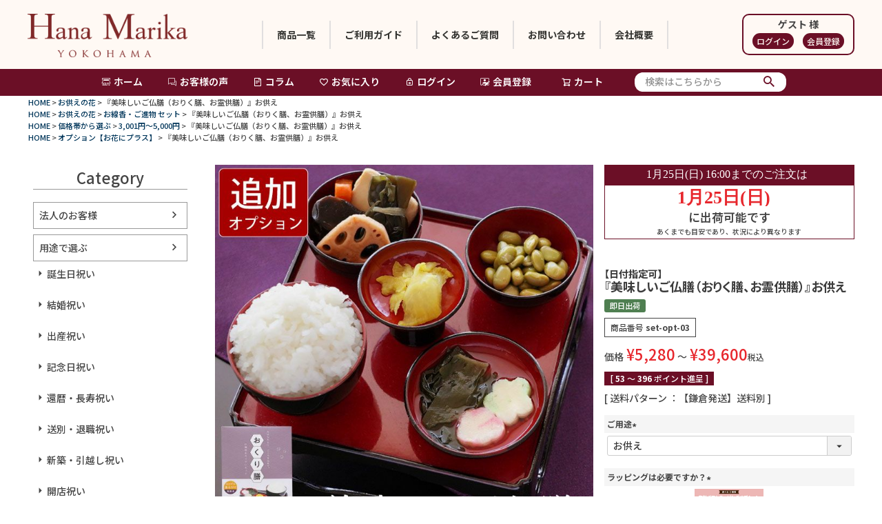

--- FILE ---
content_type: text/html;charset=UTF-8
request_url: https://www.hanamarika.com/c/osonae/set-opt-03
body_size: 28400
content:
<!DOCTYPE html>
<html lang="ja"><head>
  <meta charset="UTF-8">
  
  <title>『美味しいご仏膳（おりく膳、お霊供膳）』お供え | 横浜花まりか フラワーギフト店</title>
  <meta name="viewport" content="width=device-width">


    <meta name="description" content="「おくり膳」業界初の美味しいお仏膳料理。温めなくても大丈夫、おかずを盛るだけで簡単。ロス無く使いやすい一膳分、日常的にお使いいただけます">
    <meta name="keywords" content="『美味しいご仏膳（おりく膳、お霊供膳）』お供え,お供えの花,横浜花まりか フラワーギフト店">
  
  <link rel="stylesheet" href="https://hanamarika.itembox.design/system/fs_style.css?t=20251118042545">
  <link rel="stylesheet" href="https://hanamarika.itembox.design/generate/theme5/fs_theme.css?t=20251118042545">
  <link rel="stylesheet" href="https://hanamarika.itembox.design/generate/theme5/fs_original.css?t=20251118042545">
  
  <link rel="canonical" href="https://www.hanamarika.com/c/osonae/set-opt-03">
  
  
  
  
  <script>
    window._FS=window._FS||{};_FS.val={"tiktok":{"enabled":false,"pixelCode":null},"recaptcha":{"enabled":false,"siteKey":null},"clientInfo":{"memberId":"guest","fullName":"ゲスト","lastName":"","firstName":"ゲスト","nickName":"ゲスト","stageId":"","stageName":"","subscribedToNewsletter":"false","loggedIn":"false","totalPoints":"","activePoints":"","pendingPoints":"","purchasePointExpiration":"","specialPointExpiration":"","specialPoints":"","pointRate":"","companyName":"","membershipCardNo":"","wishlist":"","prefecture":""},"enhancedEC":{"ga4Dimensions":{"userScope":{"login":"{@ member.logged_in @}","stage":"{@ member.stage_order @}"}},"amazonCheckoutName":"Amazonペイメント","measurementId":"G-8GXZGVTQ5S","dimensions":{"dimension1":{"key":"log","value":"{@ member.logged_in @}"},"dimension2":{"key":"mem","value":"{@ member.stage_order @}"}}},"shopKey":"hanamarika","device":"PC","productType":"1","cart":{"stayOnPage":false}};
  </script>
  
  <script src="/shop/js/webstore-nr.js?t=20251118042545"></script>
  <script src="/shop/js/webstore-vg.js?t=20251118042545"></script>
  
  
  
  
  
  
  
  
    <script type="text/javascript" >
      document.addEventListener('DOMContentLoaded', function() {
        _FS.CMATag('{"fs_member_id":"{@ member.id @}","fs_page_kind":"product","fs_product_url":"set-opt-03"}')
      })
    </script>
  
  
  <meta name="google-site-verification" content="fzu7DmvOemk-6pRntwgbFdjHk4czd2PYLkedCAksR4c" />
<link rel="preconnect" href="https://fonts.googleapis.com">
<link rel="preconnect" href="https://fonts.gstatic.com" crossorigin="">
<link href="https://fonts.googleapis.com/css2?family=Noto+Sans+JP:wght@100..900&amp;display=swap" rel="stylesheet">
<link href="https://fonts.googleapis.com/css2?family=Zen+Kaku+Gothic+Antique:wght@300;400;500;700;900&amp;display=swap" rel="stylesheet">
<script type="text/javascript" src="https://ajax.googleapis.com/ajax/libs/jquery/1.9.1/jquery.min.js"></script>

<!-- ライトナビスクロールしたら表示 -->
<script type="text/javascript">
  $(function() {
    var topBtn = $('.m_cart');
    topBtn.hide();
    //スクロールが800に達したらボタン表示
    $(window).scroll(function() {
      if ($(this).scrollTop() > 800) {
         topBtn.fadeIn();
      } else {
         topBtn.fadeOut();
      }
    });
  });
</script>


<link href="https://cdnjs.cloudflare.com/ajax/libs/lightbox2/2.7.1/css/lightbox.css" rel="stylesheet">
<script async src="https://www.googletagmanager.com/gtag/js?id=G-8GXZGVTQ5S"></script>

<script><!--
_FS.setTrackingTag('%3C%21--+Google+tag+%28gtag.js%29+--%3E%0D%0A%3Cscript+async+src%3D%22https%3A%2F%2Fwww.googletagmanager.com%2Fgtag%2Fjs%3Fid%3DAW-1043736194%22%3E%3C%2Fscript%3E%0D%0A%3Cscript%3E%0D%0Awindow.dataLayer+%3D+window.dataLayer+%7C%7C+%5B%5D%3B%0D%0Afunction+gtag%28%29%7BdataLayer.push%28arguments%29%3B%7D%0D%0Agtag%28%27js%27%2C+new+Date%28%29%29%3B%0D%0Agtag%28%27config%27%2C+%27AW-1043736194%27%2C+%7B+%27+allow_enhanced_conversions%27%3Atrue+%7D%29%3B%0D%0A%3C%2Fscript%3E%0A%3Cscript%3E%0D%0Agtag%28%27event%27%2C%27view_item%27%2C+%7B%0D%0A%27value%27%3A+5280%2C%0D%0A%27items%27%3A+%5B%0D%0A%7B%0D%0A%27id%27%3A+1498%2C%0D%0A%27google_business_vertical%27%3A+%27retail%27%0D%0A%7D%0D%0A%5D%0D%0A%7D%29%3B%0D%0A%3C%2Fscript%3E%0A%3C%21--+Google+Tag+Manager+--%3E%0A%3Cscript%3E%28function%28w%2Cd%2Cs%2Cl%2Ci%29%7Bw%5Bl%5D%3Dw%5Bl%5D%7C%7C%5B%5D%3Bw%5Bl%5D.push%28%7B%27gtm.start%27%3A%0Anew+Date%28%29.getTime%28%29%2Cevent%3A%27gtm.js%27%7D%29%3Bvar+f%3Dd.getElementsByTagName%28s%29%5B0%5D%2C%0Aj%3Dd.createElement%28s%29%2Cdl%3Dl%21%3D%27dataLayer%27%3F%27%26l%3D%27%2Bl%3A%27%27%3Bj.async%3Dtrue%3Bj.src%3D%0A%27https%3A%2F%2Fwww.googletagmanager.com%2Fgtm.js%3Fid%3D%27%2Bi%2Bdl%3Bf.parentNode.insertBefore%28j%2Cf%29%3B%0A%7D%29%28window%2Cdocument%2C%27script%27%2C%27dataLayer%27%2C%27GTM-T6TKSVMD%27%29%3B%3C%2Fscript%3E%0A%3C%21--+End+Google+Tag+Manager+--%3E');
--></script>
</head>
<body class="fs-body-product fs-body-product-set-opt-03" id="fs_ProductDetails">
<script><!--
_FS.setTrackingTag('%3Cscript+type%3D%22text%2Fjavascript%22%3E%0D%0Avar+google_tag_params+%3D+%7B%0D%0Aecomm_prodid%3A+%221498%22%2C%0D%0Aecomm_pagetype%3A+%22product%22%2C%0D%0Aecomm_totalvalue%3A+%225280%22%0D%0A%7D%3B%0D%0A%3C%2Fscript%3E%0A%3C%21--+Google+Tag+Manager+%28noscript%29+--%3E%0A%3Cnoscript%3E%3Ciframe+src%3D%22https%3A%2F%2Fwww.googletagmanager.com%2Fns.html%3Fid%3DGTM-T6TKSVMD%22%0Aheight%3D%220%22+width%3D%220%22+style%3D%22display%3Anone%3Bvisibility%3Ahidden%22%3E%3C%2Fiframe%3E%3C%2Fnoscript%3E%0A%3C%21--+End+Google+Tag+Manager+%28noscript%29+--%3E');
--></script>
<div class="fs-l-page">
<header class="fs-l-header">
<style type="text/css">
  .fs-l-header {
    padding-top:0;
  }
  .fs-p-welcomeMsg {
    font-weight: bold;
  } 
  .m_header_inner {
    max-width:1200px;
    height: 100px;
    margin:0 auto;
    display:flex;
    align-items: center;
  }
  .m_header_logo h1 {
    padding-top: 8px;
    max-width: 232px;
  }
  .m_header_nav {
   margin: auto;
  }
  .m_header_nav ul {
    padding-inline-start: initial;
    list-style: none;
    display: flex;
  }
  .m_header_nav ul li {
    text-align: center;
    border-left: solid 2px #e1dfdf;
  }

  .m_header_nav ul li:last-child {
    border-right: solid 2px #e1dfdf;
  }
  .m_header_nav ul li a {
    /*width: 115px;*/
    font-size: 14px;
    font-weight: bold;
    color:#343431;
    display:block;
    padding:10px 20px;
    text-decoration: none;
    transition: all 0.3s ease;
  }

  .m_header_nav ul li a:hover {
    background-color: #6B0F26;
    color:#fff9f4;
  }
  .m_header_member {
    border: solid 2px #6B0F26;
    text-align:center;
    padding: 3px 8px 5px;
    border-radius: 10px;
  }
  .m-guest.is-loggedIn--true {
    display: none;  
  } 
  .m_button {
    display: inline-block;
    margin: 3px 5px; 
  }  
  .fs-p-memberInfo .m_button a {
    border: solid 2px #6B0F26;
    border-radius: 12px;
    text-decoration: none;
    margin: 0 -3px 0 5px;
    padding: 3px 5px;
    font-size: 11px;
    transition: all 0.3s ease;
  }
  .fs-p-memberInfo .m_button a:hover {
    background-color: #6B0F26;
    color: #fff9f4;
  } 
  .m-guest .m_button a {
    background-color: #6B0F26;
    border-radius: 12px;
    color: #fff9f4;
    text-decoration: none;
    padding: 3px 6px;
    font-size: 12px;
    transition: all 0.3s ease;
  }
  .m-guest .m_button a:hover {
    background-color: #a3425a;
  } 
  
  @media (max-width: 998px) {
    .m_header_nav ul li a { 
      /*width: 100px; */
      padding: 10px;
      font-size: 13px;
    }
    .fs-l-header__welcomeMsg,.fs-p-memberInfo__points {
      font-size: 13px;
    }
    .m_header_nav ul li:nth-child(5) {
      display: none;
    }
    .m_header_nav ul li:nth-child(4) {
      border-right: solid 2px #e1dfdf;
    }
  }
</style>

  <div class="m_header_inner">
    <div class="m_header_logo">
      <h1><a href="https://www.hanamarika.com/">
            <img src="https://hanamarika.itembox.design/item/top/marika-logo.png" alt="【横浜花まりか フラワーギフト店】"></a>
      </h1>
    </div>
    <nav class="m_header_nav">
      <ul>
        <li><a href="/p/search?sort=latest">商品一覧</a></li>
        <!--<li><a href="https://www.hanamarika.com/c/Corporate">法人向け</a></li>-->
        <li><a href="https://www.hanamarika.com/f/guide">ご利用ガイド</a></li>
        <li><a href="https://www.hanamarika.com/f/faq">よくあるご質問</a></li>
        <li><a href="https://www.hanamarika.com/f/inquiry">お問い合わせ</a></li>
        <li><a href="https://www.hanamarika.com/f/office">会社概要</a></li>
      </ul>
    </nav>
    <div class="fs-l-header__welcomeMsg fs-clientInfo m_header_member">
      <!--<div>こんにちは</div>-->
      <div class="fs-p-welcomeMsg">{@ member.last_name @} {@ member.first_name @} 様</div>
      <div class="fs-p-memberInfo is-loggedIn--{@ member.logged_in @}">
      <!--<span class="fs-p-memberInfo__stage is-staged--{@ member.stage_no @}">{@ member.stage_name @}会員</span>-->
        <span class="fs-p-memberInfo__points">保有ポイント：{@ member.active_points @}</span>
        <!--<div class="m_button">
          <a href="https://www.hanamarika.com/p/logout">ログアウト</a>
        </div>--> 
      </div>
      <div class="m-guest is-loggedIn--{@ member.logged_in @}">
        <div class="m_button">
          <a href="https://www.hanamarika.com/p/login">ログイン</a>
        </div>  
        <div class="m_button">
          <a href="https://www.hanamarika.com/p/register">会員登録</a>
        </div>  
      </div>
    </div> 
  </div>

<style type="text/css">
.m_cart .m_right_nav {
  position: fixed;
  text-decoration: none;
  bottom: 2%;
  right: 0;
  border: solid 1px #6B0F26;
  padding: 12px 10px;
  background-color:#FFF;
  text-align: center;
  font-size: 14px;
  color: #6B0F26;
  opacity: 0.9;
  }
</style> 

<!-- **商品数表示カートボタン （フリーパーツ） ↓↓ -->
<div class="m_cart">
  <div class="fs-p-scrollingCartButton" id="fs_p_scrollingCartButton">
   <a href="https://www.hanamarika.com/p/cart" class="fs-p-scrollingCartButton__button">
      <i class="fs-p-scrollingCartButton__icon fs-icon--cart"></i>
      <span class="fs-p-scrollingCartButton__label">カートへ</span>
      <span class="fs-p-cartItemNumber fs-client-cart-count fs-clientInfo"></span>
    </a>
    <a href="#" class="m_right_nav">TOPへ</a>
  </div>
</div>


<!--<script>-->
<!--  function handler(entries, observer) {
    for (entry of entries) {
      if (entry.isIntersecting) {
        document.getElementById('fs_p_scrollingCartButton').style.display = 'none';
      } else {
        document.getElementById('fs_p_scrollingCartButton').style.display = 'block';
      }
    }
  }
  let observer = new IntersectionObserver(handler);
    observer.observe(document.getElementById("fs_p_headerNavigation"));
</script> -->
<!-- **商品数表示カートボタン （フリーパーツ） ↑↑ -->  

</header>

<nav class="m_navigation"><!-- **ドロワーメニューアイコン（フリーパーツ）↓↓ -->
<div class="fs-l-header__drawerOpener">
  <label for="fs_p_ctrlDrawer" class="fs-p-drawerButton fs-p-drawerButton--open">
    <i class="fs-p-drawerButton__icon fs-icon--navCtrl"></i>
    <span class="fs-p-drawerButton__label">menu</span>
  </label>
</div>
<!-- **ドロワーメニューアイコン（フリーパーツ）↑↑ -->
<!-- **ヘッダーナビゲーション（フリーパーツ）↓↓ -->
<style type="text/css">
  .fs-p-headerNavBar {
    margin: auto;
  }
  .fs-p-headerNavigation__listItem {
    padding-right:20px;
    min-width: 0;
    font-weight:600;
  }
  .fs-p-headerNavigation__list li:last-child {
    padding-right:30px;
  }
  .m_search_box {
    padding:0 10px;
    background-color: #fff;
    border-radius: 12px;
  }
  
@media screen and (min-width: 768px) and (max-width: 980px) {
  .fs-p-headerNavigation__list li:nth-child(1),.fs-p-headerNavigation__list li:nth-child(5) {
    display: none; 
  }
  .fs-p-headerNavigation__listItem {
    padding-right: 8px;
  }
}
</style>

<div class="fs-p-headerNavBar">
  <nav class="fs-p-headerNavigation" id="fs_p_headerNavigation">
    <ul class="fs-p-headerNavigation__list">
      <li class="fs-p-headerNavigation__listItem">
        <a href="https://www.hanamarika.com/" class="fs-p-headerNavigation__link"><i class="fs-icon--accountStore"></i>ホーム</a>
      </li>
      <!--<li class="fs-p-headerNavigation__listItem">
        <a href="https://www.hanamarika.com/p/search?keyword=" class="fs-p-headerNavigation__link"><i class="fs-icon--productList"></i>商品一覧</a>
      </li>-->
      <li class="fs-p-headerNavigation__listItem">
        <a href="https://www.hanamarika.com/p/reviews" class="fs-p-headerNavigation__link"><i class="fs-icon--accountReviews"></i>お客様の声</a>
      </li>
      <li class="fs-p-headerNavigation__listItem">
        <a href="https://www.hanamarika.com/c/column" class="fs-p-headerNavigation__link"><i class="fs-icon--document"></i>コラム</a>
      </li>
      <li class="fs-p-headerNavigation__listItem">
        <a href="https://www.hanamarika.com/my/wishlist" class="fs-p-headerNavigation__link"><i class="fs-icon--heartOutline"></i>お気に入り</a>
      </li>
      <li class="fs-p-headerNavigation__listItem">  
        <a href="https://www.hanamarika.com/my/top" class="fs-p-headerNavigation__link"><i class="fs-icon--mypage"></i>ログイン</a>
      </li>
      <li class="fs-p-headerNavigation__listItem">  
        <a href="https://www.hanamarika.com/p/register" class="fs-p-headerNavigation__link"><i class="fs-icon--accountSettings"></i>会員登録</a>
      </li>
      <li class="fs-p-headerNavigation__listItem">
        <a href="https://www.hanamarika.com/p/cart" class="fs-p-headerNavigation__viewCartButton fs-p-headerNavigation__link">
          <i class="fs-icon--cart"></i>
          <span class="fs-p-headerNavigation__viewCartButton__label">カート</span>
          <span class="fs-p-cartItemNumber fs-client-cart-count fs-clientInfo"></span>
        </a>
      </li>
    </ul>
    <div class="m_search_box">
      <div class="fs-p-headerNavigation__search fs-p-searchForm">
        <form action="https://www.hanamarika.com/p/search" method="get">
          <span class="fs-p-searchForm__inputGroup fs-p-inputGroup">
            <input type="text" name="keyword" maxlength="1000" placeholder="検索はこちらから" class="fs-p-searchForm__input fs-p-inputGroup__input">
            <button type="submit" class="fs-p-searchForm__button fs-p-inputGroup__button">検索</button>
          </span>
        </form>
      </div>
    </div>  
  </nav>
</div>
<script type="application/ld+json">
{
  "@context": "http://schema.org",
  "@type": "WebSite",
  "url": "https://www.hanamarika.com",
  "potentialAction": {
    "@type": "SearchAction",
    "target": "https://www.hanamarika.com/p/search?keyword={search_term_string}",
    "query-input": "required name=search_term_string"
  }
}
</script>
<!-- **ヘッダーナビゲーション（フリーパーツ） ↑↑ --></nav>
<!-- **パンくずリストパーツ （システムパーツ） ↓↓ -->
<nav class="fs-c-breadcrumb">
<ol class="fs-c-breadcrumb__list">
<li class="fs-c-breadcrumb__listItem">
<a href="/">HOME</a>
</li>
<li class="fs-c-breadcrumb__listItem">
<a href="/c/osonae">お供えの花</a>
</li>
<li class="fs-c-breadcrumb__listItem">
『美味しいご仏膳（おりく膳、お霊供膳）』お供え
</li>
</ol>
</nav>
<!-- **パンくずリストパーツ （システムパーツ） ↑↑ -->
<!-- **サブグループパンくずリストパーツ （システムパーツ） ↓↓ --><div class="fs-c-breadcrumb">

<ol class="fs-c-breadcrumb__list fs-c-breadcrumb__list--subgroup">
<li class="fs-c-breadcrumb__listItem">
<a href="/">HOME</a>
</li>
<li class="fs-c-breadcrumb__listItem">
<a href="/c/osonae">お供えの花</a>
</li>
<li class="fs-c-breadcrumb__listItem">
<a href="/c/osonae/senko-set">お線香・ご進物 セット</a>
</li>
<li class="fs-c-breadcrumb__listItem">
『美味しいご仏膳（おりく膳、お霊供膳）』お供え
</li>
</ol>

<ol class="fs-c-breadcrumb__list fs-c-breadcrumb__list--subgroup">
<li class="fs-c-breadcrumb__listItem">
<a href="/">HOME</a>
</li>
<li class="fs-c-breadcrumb__listItem">
<a href="/c/price">価格帯から選ぶ</a>
</li>
<li class="fs-c-breadcrumb__listItem">
<a href="/c/price/3001-5000">3,001円～5,000円</a>
</li>
<li class="fs-c-breadcrumb__listItem">
『美味しいご仏膳（おりく膳、お霊供膳）』お供え
</li>
</ol>

<ol class="fs-c-breadcrumb__list fs-c-breadcrumb__list--subgroup">
<li class="fs-c-breadcrumb__listItem">
<a href="/">HOME</a>
</li>
<li class="fs-c-breadcrumb__listItem">
<a href="/c/option">オプション【お花にプラス】</a>
</li>
<li class="fs-c-breadcrumb__listItem">
『美味しいご仏膳（おりく膳、お霊供膳）』お供え
</li>
</ol>

</div><!-- **サブグループパンくずリストパーツ（システムパーツ）  ↑↑ -->
<main class="fs-l-main fs-l-product2"><div id="fs-page-error-container" class="fs-c-panelContainer">
  
  
</div>
<!-- **ドロワーメニュー制御用隠しチェックボックス（フリーパーツ） ↓↓ -->
<input type="checkbox" name="ctrlDrawer" value="" style="display:none;" id="fs_p_ctrlDrawer" class="fs-p-ctrlDrawer">
<!-- **ドロワーメニュー制御用隠しチェックボックス（フリーパーツ） ↑↑ -->
<aside class="fs-p-drawer fs-l-sideArea">
<!-- **ドロワーメニュー上部 （フリーパーツ） ↓↓ -->
<style type="text/css">
@media screen and (max-width: 1199px) {
  .fs-p-drawer {
    padding-top: 0;
    z-index: 30;
  }
  .fs-p-drawerButton {
    color: #fff;
    background-color: #6B0F26;
  }
  .fs-p-drawer__buttonContainer {
    position: sticky;
    top: 0;
    z-index: 40;
    background-color: #fff;
  }
}
</style>

<div class="fs-p-drawer__buttonContainer">
  <label for="fs_p_ctrlDrawer" class="fs-p-drawer__button fs-p-drawerButton fs-p-drawerButton--close">
    <i class="fs-p-drawerButton__icon fs-icon--close"></i>
    <span class="fs-p-drawerButton__label">close</span>
  </label>
</div>
<div class="fs-clientInfo">
  <div class="fs-p-drawer__welcomeMsg">
    <div class="fs-p-welcomeMsg">{@ member.last_name @} {@ member.first_name @} 様</div>
    <div class="fs-p-memberInfo is-loggedIn--{@ member.logged_in @}">
      <!-- <span class="fs-p-memberInfo__rank">{@ member.stage_name @}会員</span> -->
      <span class="fs-p-memberInfo__points">{@ member.active_points @}ポイント</span>
    </div>
  </div>
  <div class="fs-p-drawer__loginLogout">
    <a href="/my/top" class="fs-p-drawer__loginLogout__logout is-loggedIn--{@ member.logged_in @}">マイページ</a>
    <a href="/p/login" class="fs-p-drawer__loginLogout__login is-loggedIn--{@ member.logged_in @}">ログイン</a>
  </div>
</div>
<h2 class="fs-p-drawer__heading">Category</h2>
<!-- **ドロワーメニュー上部 （フリーパーツ）↑↑ -->
<ul class="fs-p-sideMenu fs-clientInfo fs-pt-menu fs-pt-menu--lv1">
<li class="fs-pt-menu__item fs-pt-menu__item--lv1">
<span class="fs-pt-menu__heading fs-pt-menu__heading--lv1">
<a href="https://www.hanamarika.com/c/Corporate" class="fs-pt-menu__link fs-pt-menu__link--lv1">法人のお客様</a>
</span>
</li>

<li class="fs-pt-menu__item fs-pt-menu__item--lv1 fs-pt_menu__item--usage">
<span class="fs-pt-menu__heading fs-pt-menu__heading--lv1">
<a href="/c/usage" class="fs-pt-menu__link fs-pt-menu__link--lv1">用途で選ぶ</a>
</span>
<ul class="fs-pt-menu__submenu fs-pt-menu--lv2">

<li class="fs-pt-menu__item fs-pt-menu__item--lv2 fs-pt_menu__item--birthday">
<span class="fs-pt-menu__heading fs-pt-menu__heading--lv2">
<a href="/c/usage/birthday" class="fs-pt-menu__link fs-pt-menu__link--lv2">誕生日祝い</a>
</span>
</li>


<li class="fs-pt-menu__item fs-pt-menu__item--lv2 fs-pt_menu__item--kekkon">
<span class="fs-pt-menu__heading fs-pt-menu__heading--lv2">
<a href="/c/usage/kekkon" class="fs-pt-menu__link fs-pt-menu__link--lv2">結婚祝い</a>
</span>
</li>


<li class="fs-pt-menu__item fs-pt-menu__item--lv2 fs-pt_menu__item--childbirth">
<span class="fs-pt-menu__heading fs-pt-menu__heading--lv2">
<a href="/c/usage/childbirth" class="fs-pt-menu__link fs-pt-menu__link--lv2">出産祝い</a>
</span>
</li>


<li class="fs-pt-menu__item fs-pt-menu__item--lv2 fs-pt_menu__item--kinenbi">
<span class="fs-pt-menu__heading fs-pt-menu__heading--lv2">
<a href="/c/usage/kinenbi" class="fs-pt-menu__link fs-pt-menu__link--lv2">記念日祝い</a>
</span>
</li>


<li class="fs-pt-menu__item fs-pt-menu__item--lv2 fs-pt_menu__item--kanreki">
<span class="fs-pt-menu__heading fs-pt-menu__heading--lv2">
<a href="/c/usage/kanreki" class="fs-pt-menu__link fs-pt-menu__link--lv2">還暦・長寿祝い</a>
</span>
</li>


<li class="fs-pt-menu__item fs-pt-menu__item--lv2 fs-pt_menu__item--taishoku">
<span class="fs-pt-menu__heading fs-pt-menu__heading--lv2">
<a href="/c/usage/taishoku" class="fs-pt-menu__link fs-pt-menu__link--lv2">送別・退職祝い</a>
</span>
</li>


<li class="fs-pt-menu__item fs-pt-menu__item--lv2 fs-pt_menu__item--hikkoshi">
<span class="fs-pt-menu__heading fs-pt-menu__heading--lv2">
<a href="/c/usage/hikkoshi" class="fs-pt-menu__link fs-pt-menu__link--lv2">新築・引越し祝い</a>
</span>
</li>


<li class="fs-pt-menu__item fs-pt-menu__item--lv2 fs-pt_menu__item--kaiten">
<span class="fs-pt-menu__heading fs-pt-menu__heading--lv2">
<a href="/c/usage/kaiten" class="fs-pt-menu__link fs-pt-menu__link--lv2">開店祝い</a>
</span>
</li>


<li class="fs-pt-menu__item fs-pt-menu__item--lv2 fs-pt_menu__item--omimai">
<span class="fs-pt-menu__heading fs-pt-menu__heading--lv2">
<a href="/c/usage/omimai" class="fs-pt-menu__link fs-pt-menu__link--lv2">お見舞い・退院祝い</a>
</span>
</li>


<li class="fs-pt-menu__item fs-pt-menu__item--lv2 fs-pt_menu__item--happyoukai">
<span class="fs-pt-menu__heading fs-pt-menu__heading--lv2">
<a href="/c/usage/happyoukai" class="fs-pt-menu__link fs-pt-menu__link--lv2">発表会</a>
</span>
</li>

</ul>

</li>


<li class="fs-pt-menu__item fs-pt-menu__item--lv1 fs-pt_menu__item--osonae">
<span class="fs-pt-menu__heading fs-pt-menu__heading--lv1">
<a href="/c/osonae" class="fs-pt-menu__link fs-pt-menu__link--lv1">お供えの花</a>
</span>
<ul class="fs-pt-menu__submenu fs-pt-menu--lv2">

<li class="fs-pt-menu__item fs-pt-menu__item--lv2 fs-pt_menu__item--senko-set">
<span class="fs-pt-menu__heading fs-pt-menu__heading--lv2">
<a href="/c/osonae/senko-set" class="fs-pt-menu__link fs-pt-menu__link--lv2">お線香・ご進物 セット</a>
</span>
</li>


<li class="fs-pt-menu__item fs-pt-menu__item--lv2 fs-pt_menu__item--prs-osonae">
<span class="fs-pt-menu__heading fs-pt-menu__heading--lv2">
<a href="/c/osonae/prs-osonae" class="fs-pt-menu__link fs-pt-menu__link--lv2">プリザーブドフラワー</a>
</span>
</li>


<li class="fs-pt-menu__item fs-pt-menu__item--lv2 fs-pt_menu__item--hrb-osonae">
<span class="fs-pt-menu__heading fs-pt-menu__heading--lv2">
<a href="/c/osonae/hrb-osonae" class="fs-pt-menu__link fs-pt-menu__link--lv2">ハーバリウム</a>
</span>
</li>


<li class="fs-pt-menu__item fs-pt-menu__item--lv2 fs-pt_menu__item--osonae_pet">
<span class="fs-pt-menu__heading fs-pt-menu__heading--lv2">
<a href="/c/osonae/osonae_pet" class="fs-pt-menu__link fs-pt-menu__link--lv2">ペット お供え花</a>
</span>
</li>

</ul>

</li>


<li class="fs-pt-menu__item fs-pt-menu__item--lv1 fs-pt_menu__item--style">
<span class="fs-pt-menu__heading fs-pt-menu__heading--lv1">
<a href="/c/style" class="fs-pt-menu__link fs-pt-menu__link--lv1">スタイルで選ぶ</a>
</span>
<ul class="fs-pt-menu__submenu fs-pt-menu--lv2">

<li class="fs-pt-menu__item fs-pt-menu__item--lv2 fs-pt_menu__item--prs-oiwai">
<span class="fs-pt-menu__heading fs-pt-menu__heading--lv2">
<a href="/c/style/prs-oiwai" class="fs-pt-menu__link fs-pt-menu__link--lv2">プリザーブドフラワー</a>
</span>
</li>


<li class="fs-pt-menu__item fs-pt-menu__item--lv2 fs-pt_menu__item--dry">
<span class="fs-pt-menu__heading fs-pt-menu__heading--lv2">
<a href="/c/style/dry" class="fs-pt-menu__link fs-pt-menu__link--lv2">ドライフラワー</a>
</span>
</li>


<li class="fs-pt-menu__item fs-pt-menu__item--lv2 fs-pt_menu__item--art-oiwai">
<span class="fs-pt-menu__heading fs-pt-menu__heading--lv2">
<a href="/c/style/art-oiwai" class="fs-pt-menu__link fs-pt-menu__link--lv2">アートフラワー</a>
</span>
</li>


<li class="fs-pt-menu__item fs-pt-menu__item--lv2 fs-pt_menu__item--hrb-oiwai">
<span class="fs-pt-menu__heading fs-pt-menu__heading--lv2">
<a href="/c/style/hrb-oiwai" class="fs-pt-menu__link fs-pt-menu__link--lv2">ハーバリウム</a>
</span>
</li>


<li class="fs-pt-menu__item fs-pt-menu__item--lv2 fs-pt_menu__item--hachi">
<span class="fs-pt-menu__heading fs-pt-menu__heading--lv2">
<a href="/c/style/hachi" class="fs-pt-menu__link fs-pt-menu__link--lv2">鉢植・果樹・胡蝶蘭</a>
</span>
</li>


<li class="fs-pt-menu__item fs-pt-menu__item--lv2 fs-pt_menu__item--wreath">
<span class="fs-pt-menu__heading fs-pt-menu__heading--lv2">
<a href="/c/style/wreath" class="fs-pt-menu__link fs-pt-menu__link--lv2">リース</a>
</span>
</li>


<li class="fs-pt-menu__item fs-pt-menu__item--lv2 fs-pt_menu__item--swag">
<span class="fs-pt-menu__heading fs-pt-menu__heading--lv2">
<a href="/c/style/swag" class="fs-pt-menu__link fs-pt-menu__link--lv2">スワッグ</a>
</span>
</li>


<li class="fs-pt-menu__item fs-pt-menu__item--lv2 fs-pt_menu__item--gift-set">
<span class="fs-pt-menu__heading fs-pt-menu__heading--lv2">
<a href="/c/style/gift-set" class="fs-pt-menu__link fs-pt-menu__link--lv2">ギフト セット</a>
</span>
</li>

</ul>

</li>


<li class="fs-pt-menu__item fs-pt-menu__item--lv1 fs-pt_menu__item--flegre">
<span class="fs-pt-menu__heading fs-pt-menu__heading--lv1">
<a href="/c/flegre" class="fs-pt-menu__link fs-pt-menu__link--lv1">名入れギフト</a>
</span>
<ul class="fs-pt-menu__submenu fs-pt-menu--lv2">

<li class="fs-pt-menu__item fs-pt-menu__item--lv2 fs-pt_menu__item--tumbler">
<span class="fs-pt-menu__heading fs-pt-menu__heading--lv2">
<a href="/c/flegre/tumbler" class="fs-pt-menu__link fs-pt-menu__link--lv2">タンブラー・カップ</a>
</span>
</li>


<li class="fs-pt-menu__item fs-pt-menu__item--lv2 fs-pt_menu__item--flower">
<span class="fs-pt-menu__heading fs-pt-menu__heading--lv2">
<a href="/c/flegre/flower" class="fs-pt-menu__link fs-pt-menu__link--lv2">フラワー</a>
</span>
</li>


<li class="fs-pt-menu__item fs-pt-menu__item--lv2 fs-pt_menu__item--kids_baby">
<span class="fs-pt-menu__heading fs-pt-menu__heading--lv2">
<a href="/c/flegre/kids_baby" class="fs-pt-menu__link fs-pt-menu__link--lv2">キッズ・ベビー</a>
</span>
</li>


<li class="fs-pt-menu__item fs-pt-menu__item--lv2 fs-pt_menu__item--interior">
<span class="fs-pt-menu__heading fs-pt-menu__heading--lv2">
<a href="/c/flegre/interior" class="fs-pt-menu__link fs-pt-menu__link--lv2">インテリア</a>
</span>
</li>

</ul>

</li>


<li class="fs-pt-menu__item fs-pt-menu__item--lv1 fs-pt_menu__item--knickknack">
<span class="fs-pt-menu__heading fs-pt-menu__heading--lv1">
<a href="/c/knickknack" class="fs-pt-menu__link fs-pt-menu__link--lv1">雑貨・インテリア</a>
</span>
</li>


<li class="fs-pt-menu__item fs-pt-menu__item--lv1 fs-pt_menu__item--botanicfolk">
<span class="fs-pt-menu__heading fs-pt-menu__heading--lv1">
<a href="/c/botanicfolk" class="fs-pt-menu__link fs-pt-menu__link--lv1">Botanicfolk コスメ・美容</a>
</span>
</li>


<li class="fs-pt-menu__item fs-pt-menu__item--lv1 fs-pt_menu__item--price">
<span class="fs-pt-menu__heading fs-pt-menu__heading--lv1">
<a href="/c/price" class="fs-pt-menu__link fs-pt-menu__link--lv1">価格帯から選ぶ</a>
</span>
<ul class="fs-pt-menu__submenu fs-pt-menu--lv2">

<li class="fs-pt-menu__item fs-pt-menu__item--lv2 fs-pt_menu__item---3000">
<span class="fs-pt-menu__heading fs-pt-menu__heading--lv2">
<a href="/c/price/-3000" class="fs-pt-menu__link fs-pt-menu__link--lv2">～3,000円</a>
</span>
</li>


<li class="fs-pt-menu__item fs-pt-menu__item--lv2 fs-pt_menu__item--3001-5000">
<span class="fs-pt-menu__heading fs-pt-menu__heading--lv2">
<a href="/c/price/3001-5000" class="fs-pt-menu__link fs-pt-menu__link--lv2">3,001円～5,000円</a>
</span>
</li>


<li class="fs-pt-menu__item fs-pt-menu__item--lv2 fs-pt_menu__item--5001-8000">
<span class="fs-pt-menu__heading fs-pt-menu__heading--lv2">
<a href="/c/price/5001-8000" class="fs-pt-menu__link fs-pt-menu__link--lv2">5,001円～8,000円</a>
</span>
</li>


<li class="fs-pt-menu__item fs-pt-menu__item--lv2 fs-pt_menu__item--8001-10000">
<span class="fs-pt-menu__heading fs-pt-menu__heading--lv2">
<a href="/c/price/8001-10000" class="fs-pt-menu__link fs-pt-menu__link--lv2">8,001円～10,000円</a>
</span>
</li>


<li class="fs-pt-menu__item fs-pt-menu__item--lv2 fs-pt_menu__item--10001-">
<span class="fs-pt-menu__heading fs-pt-menu__heading--lv2">
<a href="/c/price/10001-" class="fs-pt-menu__link fs-pt-menu__link--lv2">10,001円～</a>
</span>
</li>

</ul>

</li>


<li class="fs-pt-menu__item fs-pt-menu__item--lv1 fs-pt_menu__item--option">
<span class="fs-pt-menu__heading fs-pt-menu__heading--lv1">
<a href="/c/option" class="fs-pt-menu__link fs-pt-menu__link--lv1">オプション【お花にプラス】</a>
</span>
</li>

<li class="fs-pt-menu__item fs-pt-menu__item--lv1">
<span class="fs-pt-menu__heading fs-pt-menu__heading--lv1">
<a href="/f/office" class="fs-pt-menu__link fs-pt-menu__link--lv1">会社概要</a>
</span>
</li>
<li class="fs-pt-menu__item fs-pt-menu__item--lv1">
<span class="fs-pt-menu__heading fs-pt-menu__heading--lv1">
<a href="/p/about/shipping-payment" class="fs-pt-menu__link fs-pt-menu__link--lv1">送料とお支払い</a>
</span>
</li>
<li class="fs-pt-menu__item fs-pt-menu__item--lv1">
<span class="fs-pt-menu__heading fs-pt-menu__heading--lv1">
<a href="/f/faq" class="fs-pt-menu__link fs-pt-menu__link--lv1">よくあるご質問</a>
</span>
</li>
<li class="fs-pt-menu__item fs-pt-menu__item--lv1">
<span class="fs-pt-menu__heading fs-pt-menu__heading--lv1">
<a href="/p/newsletter/subscribe" class="fs-pt-menu__link fs-pt-menu__link--lv1">メールマガジン 登録</a>
</span>
</li>
<li class="fs-pt-menu__item fs-pt-menu__item--lv1">
<span class="fs-pt-menu__heading fs-pt-menu__heading--lv1">
<a href="https://www.hanamarika.com/p/newsletter/unsubscribe" class="fs-pt-menu__link fs-pt-menu__link--lv1">メールマガジン 停止</a>
</span>
</li>
<li class="fs-pt-menu__item fs-pt-menu__item--lv1">
<span class="fs-pt-menu__heading fs-pt-menu__heading--lv1">
<a href="https://www.hanamarika.com/my/top" class="fs-pt-menu__link fs-pt-menu__link--lv1">マイページ</a>
</span>
</li>
<li class="fs-p-headerUtilityMenu__login is-loggedIn--{@ member.logged_in @} fs-pt-menu__item fs-pt-menu__item--lv1">
<span class="fs-pt-menu__heading fs-pt-menu__heading--lv1">
<a href="/p/login" class="fs-pt-menu__link fs-pt-menu__link--lv1">ログイン</a>
</span>
</li>
<li class="fs-p-headerUtilityMenu__logout is-loggedIn--{@ member.logged_in @} fs-pt-menu__item fs-pt-menu__item--lv1">
<span class="fs-pt-menu__heading fs-pt-menu__heading--lv1">
<a href="/p/logout" class="fs-pt-menu__link fs-pt-menu__link--lv1">ログアウト</a>
</span>
</li>
<li class="fs-p-headerUtilityMenu__register is-loggedIn--{@ member.logged_in @} fs-pt-menu__item fs-pt-menu__item--lv1">
<span class="fs-pt-menu__heading fs-pt-menu__heading--lv1">
<a href="/p/register" class="fs-pt-menu__link fs-pt-menu__link--lv1">会員登録</a>
</span>
</li>
<li class="fs-pt-menu__item fs-pt-menu__item--lv1">
<span class="fs-pt-menu__heading fs-pt-menu__heading--lv1">
<a href="/f/inquiry" class="fs-pt-menu__link fs-pt-menu__link--lv1">お問い合わせ</a>
</span>
</li>
</ul>

<div id="item_img">
  <img loading="lazy" src="https://hanamarika.itembox.design/item/banner/bnr_payment_4.webp" width="100%" alt="ご利用可能なお支払方法">
</div>

<div id="item_img">
  <a href="https://apay-up-banner.com?merchantId=A255PRJOVBS93R&banner=17_Amazon_Pay_BBP_750x220.png&locale=ja_JP&utm_source=A255PRJOVBS93R" target="_blank">
    <img src="https://apay-up-banner.com/banner/17_Amazon_Pay_BBP_750x220.png?merchantId=A255PRJOVBS93R&locale=ja_JP&width=750&height=220&utm_source=A255PRJOVBS93R" alt="Amazon告知"></a>
</div>        
<!-- 「営業日カレンダー」ここから -->
<div style="width:100%; height:auto; background-color:#fff; margin:5px 0;color:#666666;" align="center">
  <div style="border:1px solid #ddd;">
    <b style="font-size:16px; line-height:30px">営業日カレンダー</b>
    <div style="margin:0; padding:0; border:0">
     <iframe width="190" height="215" src="https://kizamu.itembox.design/item/ecstation/toolbox/calendar91.html" title="Calendar" frameborder="0" scrolling="no"></iframe>
    </div>
    <p align="left" style="margin:5px"><!--年末年始の長期休業の間、商品の発送は行っておりません。-->営業日16時以降のご注文は翌営業日以降の発送となります。<br>
    </p>
  </div>
</div>
<!-- 「営業日カレンダー」ここまで -->


</aside>
<section class="fs-l-pageMain"><style>  
details {
  border: 1px solid #aaa;
  padding: 0.5em 0.5em 0;
  margin-bottom: 10px;
}

summary {
  font-weight: bold;
  margin: -0.5em -0.5em 0;
  padding: 0.5em;
  text-align: center;
  cursor: pointer;
  transition: 0.2s;
}

summary:hover {
  cursor: pointer; /* カーソルを指マークに */
  background-color: #EFEFEF;
}

details[open] {
  padding: 0.5em;
}

details[open] summary {
  border-bottom: 1px solid #aaa;
  margin-bottom: 0.5em;
}
@media (min-width: 1200px) {
  .fs-p-drawer__heading {
    margin-top: -3px;
  }
}
</style>

<!--<details>
  <summary>天候不良による配送への影響について</summary>
降雪・寒気の影響により、一部地域において集荷・配達の中止や大幅な遅れが発生する可能性がございます。
<br>配送希望日を指定した場合も遅延に了承頂いた上でのお受付となります。
<br>
<br>お急ぎのところ、ご迷惑をおかけすることとなり誠に申し訳ございませんが、
<br>何卒ご理解賜りますようお願い申し上げます。
</details>
<br>

<details>
  <summary>冬季休業のお知らせ</summary>
誠に勝手ながら、当店は12月31日(木)～1月4日(日)まで冬季休業となります<br>
<br>
12月30日(火)までのご注文は年内発送いたします。<br>
休業期間中にいただいたご注文は1月6日(火)以降、順次発送いたします。<br>
また、この期間中にいただいたお問い合わせは1月5日(月)以降、順次ご返信いたします。<br>
<br>
※胡蝶蘭の年内最終受付は12月25日(木)16時、年始発送再開は1月6日(火)になります。
<br>
ご注文は24時間365日受け付けております！
</details> 

<br>-->

<!-- **商品詳細エリア（システムパーツグループ）↓↓ -->
<form id="fs_form">
<input type="hidden" name="productId" value="1498">

<div class="fs-l-productLayout fs-system-product" data-product-id="1498" data-vertical-variation-no="" data-horizontal-variation-no=""><div class="fs-l-productLayout__item fs-l-productLayout__item--1">
<!-- **商品画像パーツ（システムパーツ ）↓↓ -->
<div class="fs-c-productMainImage">
  
  <div class="fs-c-productMainImage__image">
    <img src="https://hanamarika.itembox.design/product/014/000000001498/000000001498-01-l.jpg?t&#x3D;20260116095825" alt="美味しいご仏膳（おりく膳、お霊供膳） お供え">
  </div>
  
  <div class="fs-c-productMainImage__expandButton fs-c-buttonContainer">
    <button type="button" class="fs-c-button--viewExtendedImage fs-c-button--plain">
<span class="fs-c-button__label">画像拡大</span>
</button>
  </div>
  <aside class="fs-c-productImageModal" style="display: none;">
    <div class="fs-c-productImageModal__inner">
      <span class="fs-c-productImageModal__close" role="button" aria-label="閉じる"></span>
      <div class="fs-c-productImageModal__contents">
        <div class="fs-c-productImageModalCarousel fs-c-slick">
          <div class="fs-c-productImageModalCarousel__track">
          
            <div>
              <figure class="fs-c-productImageModalCarousel__figure">
                
                <img data-lazy="https://hanamarika.itembox.design/product/014/000000001498/000000001498-01-xl.jpg?t&#x3D;20260116095825" alt="美味しいご仏膳（おりく膳、お霊供膳） お供え" src="https://hanamarika.itembox.design/item/src/loading.svg?t&#x3D;20260116100840" class="fs-c-productImageModalCarousel__figure__image">
              </figure>
            </div>
          
            <div>
              <figure class="fs-c-productImageModalCarousel__figure">
                
                <img data-lazy="https://hanamarika.itembox.design/product/014/000000001498/000000001498-02-xl.jpg?t&#x3D;20260116095825" alt="美味しいご仏膳（おりく膳、お霊供膳） お供え" src="https://hanamarika.itembox.design/item/src/loading.svg?t&#x3D;20260116100840" class="fs-c-productImageModalCarousel__figure__image">
              </figure>
            </div>
          
            <div>
              <figure class="fs-c-productImageModalCarousel__figure">
                
                <img data-lazy="https://hanamarika.itembox.design/product/014/000000001498/000000001498-03-xl.jpg?t&#x3D;20260116095825" alt="美味しいご仏膳（おりく膳、お霊供膳） お供え" src="https://hanamarika.itembox.design/item/src/loading.svg?t&#x3D;20260116100840" class="fs-c-productImageModalCarousel__figure__image">
              </figure>
            </div>
          
            <div>
              <figure class="fs-c-productImageModalCarousel__figure">
                
                <img data-lazy="https://hanamarika.itembox.design/product/014/000000001498/000000001498-04-xl.jpg?t&#x3D;20260116095825" alt="美味しいご仏膳（おりく膳、お霊供膳） お供え" src="https://hanamarika.itembox.design/item/src/loading.svg?t&#x3D;20260116100840" class="fs-c-productImageModalCarousel__figure__image">
              </figure>
            </div>
          
            <div>
              <figure class="fs-c-productImageModalCarousel__figure">
                
                <img data-lazy="https://hanamarika.itembox.design/product/014/000000001498/000000001498-05-xl.jpg?t&#x3D;20260116095825" alt="美味しいご仏膳（おりく膳、お霊供膳） お供え" src="https://hanamarika.itembox.design/item/src/loading.svg?t&#x3D;20260116100840" class="fs-c-productImageModalCarousel__figure__image">
              </figure>
            </div>
          
            <div>
              <figure class="fs-c-productImageModalCarousel__figure">
                
                <img data-lazy="https://hanamarika.itembox.design/product/014/000000001498/000000001498-06-xl.jpg?t&#x3D;20260116095825" alt="美味しいご仏膳（おりく膳、お霊供膳） お供え" src="https://hanamarika.itembox.design/item/src/loading.svg?t&#x3D;20260116100840" class="fs-c-productImageModalCarousel__figure__image">
              </figure>
            </div>
          
            <div>
              <figure class="fs-c-productImageModalCarousel__figure">
                
                <img data-lazy="https://hanamarika.itembox.design/product/014/000000001498/000000001498-07-xl.jpg?t&#x3D;20260116095825" alt="美味しいご仏膳（おりく膳、お霊供膳） お供え" src="https://hanamarika.itembox.design/item/src/loading.svg?t&#x3D;20260116100840" class="fs-c-productImageModalCarousel__figure__image">
              </figure>
            </div>
          
            <div>
              <figure class="fs-c-productImageModalCarousel__figure">
                
                <img data-lazy="https://hanamarika.itembox.design/product/014/000000001498/000000001498-08-xl.jpg?t&#x3D;20260116095825" alt="美味しいご仏膳（おりく膳、お霊供膳） お供え" src="https://hanamarika.itembox.design/item/src/loading.svg?t&#x3D;20260116100840" class="fs-c-productImageModalCarousel__figure__image">
              </figure>
            </div>
          
            <div>
              <figure class="fs-c-productImageModalCarousel__figure">
                
                <img data-lazy="https://hanamarika.itembox.design/product/014/000000001498/000000001498-09-xl.jpg?t&#x3D;20260116095825" alt="美味しいご仏膳（おりく膳、お霊供膳） お供え" src="https://hanamarika.itembox.design/item/src/loading.svg?t&#x3D;20260116100840" class="fs-c-productImageModalCarousel__figure__image">
              </figure>
            </div>
          
            <div>
              <figure class="fs-c-productImageModalCarousel__figure">
                
                <img data-lazy="https://hanamarika.itembox.design/product/014/000000001498/000000001498-10-xl.jpg?t&#x3D;20260116095825" alt="美味しいご仏膳（おりく膳、お霊供膳） お供え" src="https://hanamarika.itembox.design/item/src/loading.svg?t&#x3D;20260116100840" class="fs-c-productImageModalCarousel__figure__image">
              </figure>
            </div>
          
            <div>
              <figure class="fs-c-productImageModalCarousel__figure">
                
                <figcaption class="fs-c-productImageModalCarousel__figure__caption">4個</figcaption>
                
                <img data-lazy="https://hanamarika.itembox.design/product/014/000000001498/000000001498-11-xl.jpg?t&#x3D;20260116095825" alt="美味しいご仏膳（おりく膳、お霊供膳） お供え" src="https://hanamarika.itembox.design/item/src/loading.svg?t&#x3D;20260116100840" class="fs-c-productImageModalCarousel__figure__image">
              </figure>
            </div>
          
            <div>
              <figure class="fs-c-productImageModalCarousel__figure">
                
                <figcaption class="fs-c-productImageModalCarousel__figure__caption">6個</figcaption>
                
                <img data-lazy="https://hanamarika.itembox.design/product/014/000000001498/000000001498-12-xl.jpg?t&#x3D;20260116095825" alt="美味しいご仏膳（おりく膳、お霊供膳） お供え" src="https://hanamarika.itembox.design/item/src/loading.svg?t&#x3D;20260116100840" class="fs-c-productImageModalCarousel__figure__image">
              </figure>
            </div>
          
            <div>
              <figure class="fs-c-productImageModalCarousel__figure">
                
                <figcaption class="fs-c-productImageModalCarousel__figure__caption">12個</figcaption>
                
                <img data-lazy="https://hanamarika.itembox.design/product/014/000000001498/000000001498-13-xl.jpg?t&#x3D;20260116095825" alt="美味しいご仏膳（おりく膳、お霊供膳） お供え" src="https://hanamarika.itembox.design/item/src/loading.svg?t&#x3D;20260116100840" class="fs-c-productImageModalCarousel__figure__image">
              </figure>
            </div>
          
            <div>
              <figure class="fs-c-productImageModalCarousel__figure">
                
                <figcaption class="fs-c-productImageModalCarousel__figure__caption">30個</figcaption>
                
                <img data-lazy="https://hanamarika.itembox.design/product/014/000000001498/000000001498-14-xl.jpg?t&#x3D;20260116095825" alt="美味しいご仏膳（おりく膳、お霊供膳） お供え" src="https://hanamarika.itembox.design/item/src/loading.svg?t&#x3D;20260116100840" class="fs-c-productImageModalCarousel__figure__image">
              </figure>
            </div>
          
          </div>
        </div>
      </div>
    </div>
  </aside>
</div>
<div class="fs-c-productThumbnail">

  
    <figure class="fs-c-productThumbnail__image is-active">
      <img src="https://hanamarika.itembox.design/product/014/000000001498/000000001498-01-xs.jpg?t&#x3D;20260116095825" alt="美味しいご仏膳（おりく膳、お霊供膳） お供え"
        data-main-image-url="https://hanamarika.itembox.design/product/014/000000001498/000000001498-01-l.jpg?t&#x3D;20260116095825"
        data-main-image-alt="美味しいご仏膳（おりく膳、お霊供膳） お供え"
        
          data-vertical-variation-no=""
          data-variation-thumbnail="false"
          data-representative-variation="false"
       
        >
      
    </figure>
  

  
    <figure class="fs-c-productThumbnail__image">
      <img src="https://hanamarika.itembox.design/product/014/000000001498/000000001498-02-xs.jpg?t&#x3D;20260116095825" alt="美味しいご仏膳（おりく膳、お霊供膳） お供え"
        data-main-image-url="https://hanamarika.itembox.design/product/014/000000001498/000000001498-02-l.jpg?t&#x3D;20260116095825"
        data-main-image-alt="美味しいご仏膳（おりく膳、お霊供膳） お供え"
        
          data-vertical-variation-no=""
          data-variation-thumbnail="false"
          data-representative-variation="false"
       
        >
      
    </figure>
  

  
    <figure class="fs-c-productThumbnail__image">
      <img src="https://hanamarika.itembox.design/product/014/000000001498/000000001498-03-xs.jpg?t&#x3D;20260116095825" alt="美味しいご仏膳（おりく膳、お霊供膳） お供え"
        data-main-image-url="https://hanamarika.itembox.design/product/014/000000001498/000000001498-03-l.jpg?t&#x3D;20260116095825"
        data-main-image-alt="美味しいご仏膳（おりく膳、お霊供膳） お供え"
        
          data-vertical-variation-no=""
          data-variation-thumbnail="false"
          data-representative-variation="false"
       
        >
      
    </figure>
  

  
    <figure class="fs-c-productThumbnail__image">
      <img src="https://hanamarika.itembox.design/product/014/000000001498/000000001498-04-xs.jpg?t&#x3D;20260116095825" alt="美味しいご仏膳（おりく膳、お霊供膳） お供え"
        data-main-image-url="https://hanamarika.itembox.design/product/014/000000001498/000000001498-04-l.jpg?t&#x3D;20260116095825"
        data-main-image-alt="美味しいご仏膳（おりく膳、お霊供膳） お供え"
        
          data-vertical-variation-no=""
          data-variation-thumbnail="false"
          data-representative-variation="false"
       
        >
      
    </figure>
  

  
    <figure class="fs-c-productThumbnail__image">
      <img src="https://hanamarika.itembox.design/product/014/000000001498/000000001498-05-xs.jpg?t&#x3D;20260116095825" alt="美味しいご仏膳（おりく膳、お霊供膳） お供え"
        data-main-image-url="https://hanamarika.itembox.design/product/014/000000001498/000000001498-05-l.jpg?t&#x3D;20260116095825"
        data-main-image-alt="美味しいご仏膳（おりく膳、お霊供膳） お供え"
        
          data-vertical-variation-no=""
          data-variation-thumbnail="false"
          data-representative-variation="false"
       
        >
      
    </figure>
  

  
    <figure class="fs-c-productThumbnail__image">
      <img src="https://hanamarika.itembox.design/product/014/000000001498/000000001498-06-xs.jpg?t&#x3D;20260116095825" alt="美味しいご仏膳（おりく膳、お霊供膳） お供え"
        data-main-image-url="https://hanamarika.itembox.design/product/014/000000001498/000000001498-06-l.jpg?t&#x3D;20260116095825"
        data-main-image-alt="美味しいご仏膳（おりく膳、お霊供膳） お供え"
        
          data-vertical-variation-no=""
          data-variation-thumbnail="false"
          data-representative-variation="false"
       
        >
      
    </figure>
  

  
    <figure class="fs-c-productThumbnail__image">
      <img src="https://hanamarika.itembox.design/product/014/000000001498/000000001498-07-xs.jpg?t&#x3D;20260116095825" alt="美味しいご仏膳（おりく膳、お霊供膳） お供え"
        data-main-image-url="https://hanamarika.itembox.design/product/014/000000001498/000000001498-07-l.jpg?t&#x3D;20260116095825"
        data-main-image-alt="美味しいご仏膳（おりく膳、お霊供膳） お供え"
        
          data-vertical-variation-no=""
          data-variation-thumbnail="false"
          data-representative-variation="false"
       
        >
      
    </figure>
  

  
    <figure class="fs-c-productThumbnail__image">
      <img src="https://hanamarika.itembox.design/product/014/000000001498/000000001498-08-xs.jpg?t&#x3D;20260116095825" alt="美味しいご仏膳（おりく膳、お霊供膳） お供え"
        data-main-image-url="https://hanamarika.itembox.design/product/014/000000001498/000000001498-08-l.jpg?t&#x3D;20260116095825"
        data-main-image-alt="美味しいご仏膳（おりく膳、お霊供膳） お供え"
        
          data-vertical-variation-no=""
          data-variation-thumbnail="false"
          data-representative-variation="false"
       
        >
      
    </figure>
  

  
    <figure class="fs-c-productThumbnail__image">
      <img src="https://hanamarika.itembox.design/product/014/000000001498/000000001498-09-xs.jpg?t&#x3D;20260116095825" alt="美味しいご仏膳（おりく膳、お霊供膳） お供え"
        data-main-image-url="https://hanamarika.itembox.design/product/014/000000001498/000000001498-09-l.jpg?t&#x3D;20260116095825"
        data-main-image-alt="美味しいご仏膳（おりく膳、お霊供膳） お供え"
        
          data-vertical-variation-no=""
          data-variation-thumbnail="false"
          data-representative-variation="false"
       
        >
      
    </figure>
  

  
    <figure class="fs-c-productThumbnail__image">
      <img src="https://hanamarika.itembox.design/product/014/000000001498/000000001498-10-xs.jpg?t&#x3D;20260116095825" alt="美味しいご仏膳（おりく膳、お霊供膳） お供え"
        data-main-image-url="https://hanamarika.itembox.design/product/014/000000001498/000000001498-10-l.jpg?t&#x3D;20260116095825"
        data-main-image-alt="美味しいご仏膳（おりく膳、お霊供膳） お供え"
        
          data-vertical-variation-no=""
          data-variation-thumbnail="false"
          data-representative-variation="false"
       
        >
      
    </figure>
  

  
    <figure class="fs-c-productThumbnail__image">
      <img src="https://hanamarika.itembox.design/product/014/000000001498/000000001498-11-xs.jpg?t&#x3D;20260116095825" alt="美味しいご仏膳（おりく膳、お霊供膳） お供え"
        data-main-image-url="https://hanamarika.itembox.design/product/014/000000001498/000000001498-11-l.jpg?t&#x3D;20260116095825"
        data-main-image-alt="美味しいご仏膳（おりく膳、お霊供膳） お供え"
        
          data-vertical-variation-no="1"
          data-variation-thumbnail="true"
          data-representative-variation="true"
       
        >
      
      <figcaption class="fs-c-productThumbnail__image__caption">4個</figcaption>
      
    </figure>
  

  
    <figure class="fs-c-productThumbnail__image">
      <img src="https://hanamarika.itembox.design/product/014/000000001498/000000001498-12-xs.jpg?t&#x3D;20260116095825" alt="美味しいご仏膳（おりく膳、お霊供膳） お供え"
        data-main-image-url="https://hanamarika.itembox.design/product/014/000000001498/000000001498-12-l.jpg?t&#x3D;20260116095825"
        data-main-image-alt="美味しいご仏膳（おりく膳、お霊供膳） お供え"
        
          data-vertical-variation-no="2"
          data-variation-thumbnail="true"
          data-representative-variation="false"
       
        >
      
      <figcaption class="fs-c-productThumbnail__image__caption">6個</figcaption>
      
    </figure>
  

  
    <figure class="fs-c-productThumbnail__image">
      <img src="https://hanamarika.itembox.design/product/014/000000001498/000000001498-13-xs.jpg?t&#x3D;20260116095825" alt="美味しいご仏膳（おりく膳、お霊供膳） お供え"
        data-main-image-url="https://hanamarika.itembox.design/product/014/000000001498/000000001498-13-l.jpg?t&#x3D;20260116095825"
        data-main-image-alt="美味しいご仏膳（おりく膳、お霊供膳） お供え"
        
          data-vertical-variation-no="3"
          data-variation-thumbnail="true"
          data-representative-variation="false"
       
        >
      
      <figcaption class="fs-c-productThumbnail__image__caption">12個</figcaption>
      
    </figure>
  

  
    <figure class="fs-c-productThumbnail__image">
      <img src="https://hanamarika.itembox.design/product/014/000000001498/000000001498-14-xs.jpg?t&#x3D;20260116095825" alt="美味しいご仏膳（おりく膳、お霊供膳） お供え"
        data-main-image-url="https://hanamarika.itembox.design/product/014/000000001498/000000001498-14-l.jpg?t&#x3D;20260116095825"
        data-main-image-alt="美味しいご仏膳（おりく膳、お霊供膳） お供え"
        
          data-vertical-variation-no="4"
          data-variation-thumbnail="true"
          data-representative-variation="false"
       
        >
      
      <figcaption class="fs-c-productThumbnail__image__caption">30個</figcaption>
      
    </figure>
  

</div>
<!-- **商品画像パーツ（システムパーツ）↑↑ -->

<!-- お知らせバナー --> <div id="item_img">    </div>
<style>
ul{
  margin: 0;
  padding: 0;
  list-style-type: none;
}
p{
  margin: 0;
}
.wrap-tab{
  overflow: hidden;
}
.tab-radio{
  display: none;
}
.list-tab-label{
  display: flex;
  margin: 0 -2px;
  border-bottom: 1px solid #6B0F26;
}
.list-tab-label > li{
  margin: 0 2px;
  width: 100%;
  text-align: center;
}
.tab-label{
  display: block;
  padding: 0.5em 1em;
  color:#252323;
  background: #fff9f4;
  box-sizing: border-box;
  border:solid 1px #6B0F26;
  border-radius: 5px 5px 0 0;
  cursor: pointer;
}

#tab-radio1:checked ~ .list-tab-label #tab-label1,
#tab-radio2:checked ~ .list-tab-label #tab-label2,
#tab-radio3:checked ~ .list-tab-label #tab-label3,
#tab-radio4:checked ~ .list-tab-label #tab-label4{
  background: #6B0F26;
  color: #fff;
}

.tab-content{
  display: none;
  padding: 1em;
  border-bottom: 1px solid #6B0F26;
  border-left: 1px solid #6B0F26;
  border-right: 1px solid #6B0F26;
}
#tab-radio1:checked ~ .wrap-tab-content #tab-content1,
#tab-radio2:checked ~ .wrap-tab-content #tab-content2,
#tab-radio3:checked ~ .wrap-tab-content #tab-content3,
#tab-radio4:checked ~ .wrap-tab-content #tab-content4{
  display: block;
} 

/* 商品詳細 おすすめ商品 css */
table.recom {
  margin-top: -30px;
  color: #575756;
  font-size: 14px;
  line-height: 1.4;
  width: 100%;
  border: 1px solid #6B0F26;
  border-collapse: collapse;
  margin-bottom:20px;
}  
table.recom td {
  padding: 10px;
  border: 1px solid #6B0F26;
  border-collapse: collapse;
}
/* 商品詳細 おすすめ商品 ここまで */ 

</style>  
  
  
<br>
<div class="wrap-tab">
  <input id="tab-radio1" class="tab-radio" name="tab" type="radio" checked>
  <input id="tab-radio2" class="tab-radio" name="tab" type="radio">
  <input id="tab-radio3" class="tab-radio" name="tab" type="radio">
  
  <ul class="list-tab-label">
    <li>
      <label id="tab-label1" class="tab-label" for="tab-radio1">商品詳細</label>
    </li>
    <li>
      <label id="tab-label2" class="tab-label" for="tab-radio2">仕様/サイズ</label>
    </li>
    <li>
      <label id="tab-label3" class="tab-label" for="tab-radio3">注意事項
</label>
    </li>
  </ul>
  
  <div class="wrap-tab-content">
    <div id="tab-content1" class="tab-content">
      <p>【美味しいご仏膳（おりく膳・お霊供膳）】
<br>
<br>「おくり膳」
<br>大切な人へ届ける美味しいお仏膳料理
<br>
<br>御霊供膳の新たな形、「おくり膳」。
<br>従来のフリーズドライ製品と比べて、レトルト加工にすることで味を一層向上させました。
<br>美味しいものが大好きだった故人も満足してくださり、またそのお下がりも皆さんでおいしくいただけることでしょう。
<br>
<br>「おくり膳」は、どうぶつ性原材料不使用の伝統的な精進料理です。見た目はもちろん、味にもこだわりました。
<br>伝統の技法を守りながら、素材の旨みと調和した味わいを追求しました。ご仏膳にふさわしい本格的なお品をお届けいたします。
<br>
<br>さらに、「おくり膳」は長期常温保存可能です。非常食としても活用できるため、安心してお取り置きいただけます。
<br>
<br>「大切な人に、こころを込めて、おくり届ける…」。日々の祈りにそっと寄り添うお品です。
<br>葬儀、四十九日、百カ日、お盆、お彼岸、ご命日など、法事・法要のお供えやご進物にぜひご利用ください。
<br>
<br>「おくり膳」は、お霊供膳〈1食分〉のセットで、3袋で構成されています。
<br>平椀用の煮物には、れんこん、昆布巻き、にんじん、しいたけ、高野豆腐が含まれており、壺椀用には枝豆をご用意しております。
<br>また、乾物パック①には、汁椀用の花麩と乾わかめが、乾物パック②には高坏用の乾燥はりはり漬が入っています。
<br>
<br>なお、白米と仏膳はセットに含まれておりませんので、各ご家庭でご用意ください。
<br>
<br>【お盆、初盆、法事、４９日、初七日、命日、お彼岸、法要のお供えやご進物にご仏膳としてご利用ください】
<br></p>
    </div>

    <div id="tab-content2" class="tab-content">
      <p><b>煮物</b>
<br>枝豆（中国）、れんこん、昆布巻き、人参、しいたけ、高野豆腐、醤油、佐藤、発酵調味料、醸造調味料、こんぶだし／豆腐用凝固剤、ph調整剤、乳酸Ca、酸化防止剤（ビタミンC）、保存料（二酸化硫黄）、氷酢酸、一部に小麦・大豆を含む
<br>殺菌方法：機密製容器に密封し、加圧加熱殺菌
<br>内容量：９０ｇ
<br>賞味期限：枠外（箱底面）に記載
<br>製造所：四国医療サービス株式会社東温工場　愛媛県東温市南野田429-69
<br>
<br><b>乾物セット</b>
<br>乾わかめ：湯通し塩蔵わかめ（中国製造）
<br>花麩：小麦粉（国内製造）、小麦グルテン／着色料（黄4，青1，赤3，赤106）、膨張剤
<br>内容量：２ｇ
<br>加工所：株式会社日本未来　兵庫県南あわじ市志知南68-1
<br>
<br><b>乾燥はりはり漬</b>
<br>大根（中国）、食塩、佐藤、果糖ぶどう糖液糖、食酢／調味料（アミノ酸等）、甘味料（ステビア）、酸味料、保存料（ソルビン酸K）、着色料（黄4）
<br>内容量：１．５ｇ
<br>加工所：株式会社日本未来　兵庫県南あわじ市志知南68-1</p>
    </div>
    
    <div id="tab-content3" class="tab-content">
      <p>【配送方法：宅配便】
<br><font color="#e7272d">送料別（お届け地域により配送料が異なります）</font>
<br>
<br>【使用上の注意・商品特記事項】
<br>本品（煮物）は、レトルトパウチ食品です。
<br>調理済みですので、そのままでも、温めても、おいしく召し上がれます。
<br>熱湯・湯煎の場合は、袋の封を切らずに沸騰したお湯に入れて【2&#12316;3分】、
<br>電子レンジの場合は、必ず、耐熱容器に移し替え、ラップをかけて【500Wで約30秒】温めてください。
<br>
<br>乾物セット（花麩と乾わかめ）を汁椀に入れ、
<br>水（まはた湯）と、だし汁（レトルト煮物のだし汁）を
<br>半々を目安に注ぐと、お吸い物になります。
<br>だし汁の量で味を調整できます。
<br>
<br>乾燥はりはり漬は、脱酸素剤を取り出し、別容器に移し、水（または湯）を注ぎます。
<br>気温や水温によって戻り方に差が出ますが、
<br>水【約5分】、湯【約2分】が目安です。
<br>戻ったら水分を軽く搾り、高坏に盛り付けます。</p>
    </div>
    
  </div>
</div>

<br>

<!-- **商品説明（大）表示（システムパーツ）↓↓ -->
<div class="fs-p-productDescription fs-p-productDescription--full"></div>
<!-- **商品説明（大）表示（システムパーツ）↑↑ -->

<div id="item_img">
  <img loading="lazy" src="https://hanamarika.itembox.design/item/img-webp/banner/bn_meisai_no.webp" alt="明細書は同封いたしません">
</div>
<!-- **商品詳細用 返品交換説明（フリーパーツ）↓↓ -->
<div class="fs-p-card">
  <h2 class="fs-p-card__title">返品・交換について</h2>
  <div class="fs-p-card__message">
    <p>商品の品質につきましては、万全を期しておりますが、万一不良・破損などがございましたら、商品到着後、生花・鉢物商品は3日以内に、その他商品は1週間以内にご連絡があった場合のみ原則対応致します。生花を使用した商品・鉢物につきましては、到着指定日にお受取いただけなかった場合は補償の対象外となります。</p>
  </div>
</div>
<!-- **商品詳細用 返品交換説明（フリーパーツ）↑↑ --></div>
<div class="fs-l-productLayout__item fs-l-productLayout__item--2"><!--  -->

 <!-- 出荷バナー・即日全国 -->

<style type="text/css">
  .delivery_banner {
    width: 100%;
    line-height: 1.4;
    border: solid 1px #6B0F26;
    border-top: solid 30px #6B0F26;
    text-align: center;
  } 
 .delivery_banner iframe {
    margin: -30px auto 0;
  }
  </style> 

<div class="delivery_banner">
<!--　▽ツールボックス 出荷日バナー　-->
<iframe class="auto_iframe" name="tbd20241112084122" title="deliveryBanner" width="300" height="60" src="https://kizamu.itembox.design/item/ecstation/toolbox/deliveryBanner_2098633655260851249612490125406528833457124141242612363.html" frameborder="0" scrolling="no"></iframe>
<!--　△ツールボックス 出荷日バナー　20241112　-->

  <p style="margin: 0 auto; font-size: 17px; font-weight: 600;">に出荷可能です</p>
  <p style="margin: 3px auto; font-size: 10px; ">あくまでも目安であり、状況により異なります</p>
</div>
<br>
<!--  -->
<!-- **商品名パーツ（システムパーツ）↓↓ -->
<h1 class="fs-c-productNameHeading fs-c-heading">
  
  <span class="fs-c-productNameHeading__copy">【日付指定可】</span>
  
  <span class="fs-c-productNameHeading__name">『美味しいご仏膳（おりく膳、お霊供膳）』お供え</span>
</h1>
<!-- **商品名パーツ（システムパーツ）↑↑ -->

<!-- **商品マークパーツ（システムパーツ）↓↓ -->
<div class="fs-c-productMarks">
  
    <ul class="fs-c-productMark">
      <li class="fs-c-productMark__item">
        <span class="fs-c-productMark__mark--24 fs-c-productMark__mark">
<span class="fs-c-productMark__label">即日出荷</span>
</span>

        </li>
      
    </ul>
  
  
</div>
<!-- **商品マークパーツ（システムパーツ）↑↑ -->


<!-- **商品番号パーツ（システムパーツ）↓↓ -->
<div class="fs-c-productNumber">
  <span class="fs-c-productNumber__label">商品番号</span>
  <span class="fs-c-productNumber__number">set-opt-03</span>
</div>
<!-- **商品番号パーツ（システムパーツ）↑↑ -->


  



<!-- **商品価格パーツ（システムパーツ）↓↓ -->

<div class="fs-c-productPrices fs-c-productPrices--productDetail">
<div class="fs-c-productPrice fs-c-productPrice--selling">

  
    
    
      
      <span class="fs-c-productPrice__main" data-variation-range-price>
        
          <span class="fs-c-productPrice__main__label">価格</span>
        
        <span class="fs-c-productPrice__main__price fs-c-productPrice__main__price--from fs-c-price">
          <span class="fs-c-price__currencyMark">&yen;</span>
          <span class="fs-c-price__value">5,280</span>
        </span>
        <span class="fs-c-productPrice__main__joint">〜</span>
        <span class="fs-c-productPrice__main__price fs-c-productPrice__main__price--to fs-c-price">
          <span class="fs-c-price__currencyMark">&yen;</span>
          <span class="fs-c-price__value">39,600</span>
        </span>
        
          <span class="fs-c-productPrice__main__addon">
            <span class="fs-c-productPrice__main__addon__label">税込</span>
          </span>
        
      </span>
    
    
    <span class="fs-c-productPrice__main" style="display:none" aria-hidden="true" data-variation-same-price>
      
        <span class="fs-c-productPrice__main__label">価格</span>
      
      <span class="fs-c-productPrice__main__price fs-c-price">
        <span class="fs-c-price__currencyMark">&yen;</span>
        <span class="fs-c-price__value"></span>
      </span>
    </span>
    <span class="fs-c-productPrice__addon" style="display:none" aria-hidden="true" data-variation-same-price>
      <span class="fs-c-productPrice__addon__label">税込</span>
    </span>
    
  

</div>

</div>

<!-- **商品価格パーツ（システムパーツ）↑↑ -->

  <!-- **ポイントパーツ（システムパーツ）↓↓ -->
  
    <!-- ++ポイント表示（from-toまたはfrom-の場合）↓↓ -->
    <div class="fs-c-productPointDisplay" data-variation-range-points>
      
        <span class="fs-c-productPointDisplay__label">[</span>
        <span class="fs-c-productPointDisplay__quantity fs-c-productPointDisplay__quantity--from">53</span>
        <span class="fs-c-productPointDisplay__joint">〜</span>
        <span class="fs-c-productPointDisplay__quantity fs-c-productPointDisplay__quantity--to">396</span>
        <span class="fs-c-productPointDisplay__unit">ポイント進呈 ]</span>
      
    </div>
    <!-- ++ポイント表示（from-toまたはfrom-の場合）↑↑ -->
    <!-- ++ポイント表示（レンジなしの場合）↓↓ -->
    <div class="fs-c-productPointDisplay" data-variation-same-points style="display: none" aria-hidden="true">
      
      <span class="fs-c-productPointDisplay__label">[</span>
      <span class="fs-c-productPointDisplay__quantity"></span>
      <span class="fs-c-productPointDisplay__unit">ポイント進呈 ]</span>
    </div>
    <!-- ++ポイント表示（レンジなしの場合）↑↑ -->
  
  <!-- **ポイントパーツ（システムパーツ）↑↑ -->




<!-- **商品個別送料パーツ（システムパーツ）↓↓ -->
<div class="fs-c-productPostage">
  <span class="fs-c-productPostage__label">送料パターン</span>
  
    <span class="fs-c-productPostage__value">：【鎌倉発送】送料別</span>
  
  
</div>
<!-- **商品個別送料パーツ（システムパーツ）↑↑ -->



<!-- **項目選択肢パーツ（システムパーツ）↓↓ -->
<dl class="fs-c-productSelection">
  
  
  <input type="hidden" name="productOptions[1].id" value="1">
  <dt class="fs-c-productSelection__name">
    
    <label for="option_1" class="fs-c-productSelection__label">ご用途<span class="fs-c-requiredMark">(必須)</span></label>
    
  </dt>
  
  <dd class="fs-c-productSelection__selection">
    <div class="fs-c-productSelection__field">
      <div class="fs-c-dropdown">
        <select id="option_1" name="productOptions[1].value" class="fs-c-dropdown__menu">
          
          
          <option value="お供え">お供え</option>
          
          <option value="お供え(ペット用)">お供え(ペット用)</option>
          
        </select>
      </div>
    </div>
  </dd>
  
  
  
</dl>
<!-- **項目選択肢パーツ（システムパーツ）↑↑ -->


<!-- **オプション価格パーツ（システムパーツ）↓↓ -->
<dl class="fs-c-productOption">
  
  
  <input type="hidden" name="productOptionsWithPrice[1].id" value="1">
  <dt class="fs-c-productOption__name">
    
    <label for="optionWithPrice_1" class="fs-c-productOption__label">ラッピングは必要ですか？<span class="fs-c-requiredMark">(必須)</span></label>
    
  </dt>
  
  <dd class="fs-c-productOption__option">
    
    <div class="fs-c-productOption__comment"><div class="option__img">
  <a href="https://hanamarika.itembox.design/item/img-webp/option/wrapping_new.webp" data-lightbox="group" style="text-decoration: none;">
    <img src="https://hanamarika.itembox.design/item/img-webp/option/wrapping_new.webp" width="100" style="text-align: center;margin:0 auto;" alt="ラッピングオプション">
    <p style="font-size: 12px;">※画像をタップすると拡大します。</p>
  </a>
</div></div>
    
    <div class="fs-c-productOption__field">
      <div class="fs-c-dropdown">
        <select id="optionWithPrice_1" name="productOptionsWithPrice[1].value" class="fs-c-dropdown__menu">
          
          
          <option value="a">不要</option>
          
          <option value="b">必要(+&yen;228 税込)</option>
          
        </select>
      </div>
    </div>
    
    
  </dd>
  
  
  
  
  <input type="hidden" name="productOptionsWithPrice[2].id" value="2">
  <dt class="fs-c-productOption__name">
    
    <label for="optionWithPrice_2" class="fs-c-productOption__label">手提げ袋は必要ですか？<span class="fs-c-requiredMark">(必須)</span></label>
    
  </dt>
  
  <dd class="fs-c-productOption__option">
    
    <div class="fs-c-productOption__field">
      <div class="fs-c-dropdown">
        <select id="optionWithPrice_2" name="productOptionsWithPrice[2].value" class="fs-c-dropdown__menu">
          
          
          <option value="a">不要</option>
          
          <option value="b">必要(+&yen;228 税込)</option>
          
        </select>
      </div>
    </div>
    
    <div class="fs-c-productOption__comment"></div>
    
  </dd>
  
  
  
</dl>
<!-- **オプション価格パーツ（システムパーツ）↑↑ -->

<!-- **カート・バリエーションごとにボタンパーツ（システムパーツ）↓↓ -->
<input type="hidden" name="verticalVariationNo" value="">
<input type="hidden" name="horizontalVariationNo" value="">
<input type="hidden" name="verticalVariationName" value="">
<input type="hidden" name="horizontalVariationName" value="">
<input type="hidden" name="verticalAdminNo" value="">
<input type="hidden" name="horizontalAdminNo" value="">
<input type="hidden" name="staffStartSkuCode" value="">




<div class="fs-c-variationAndActions">

<div class="fs-c-variationAndActions__variation fs-c-variationList">
  
  <div class="fs-c-variationList__item">
    <div class="fs-c-variationList__item__body">
       <ul class="fs-c-variationList__item__cart fs-c-variationCart fs-c-variationCart--withImage">
         
           
             <li>
               
                 <div class="fs-c-variationCart__image">
                   
                     <img src="https://hanamarika.itembox.design/product/014/000000001498/000000001498-11-xs.jpg?t&#x3D;20260116095825" alt="美味しいご仏膳（おりく膳、お霊供膳） お供え">
                   
                 </div>
               
               <div class="fs-c-variationCart__variationName">
                 <span class="fs-c-variationCart__variationName__name">4個</span>
                  
                    <span class="fs-c-variationCart__variationName__price">
                        <span class="fs-c-productVariationPrice">
    <span class="fs-c-productVariationPrice__price fs-c-price">
      <span class="fs-c-price__currencyMark">&yen;</span>
      <span class="fs-c-price__value">5,280</span>
    </span>
    <span class="fs-c-productVariationPrice__addon">
      <span class="fs-c-productVariationPrice__addon__label">税込</span>
    </span>
  </span>

                    </span>
                  
                  
                  
                  
                 
                 
               </div>
               <div class="fs-c-variationCart__wishlist" data-product-id="1498" data-vertical-variation-no="1" data-horizontal-variation-no="" data-vertical-admin-no="-04" data-horizontal-admin-no="">
                
                  
                    <button type="button" class="fs-c-button--addToWishList--icon fs-c-button--particular">
<span class="fs-c-button__label">お気に入りに登録する</span>
</button>
                  
                
               </div>
               <div class="fs-c-variationCart__cartButton"
                data-product-id="1498"
                data-vertical-variation-no="1"
                data-horizontal-variation-no=""
                data-vertical-variation-name="4個"
                data-horizontal-variation-name=""
                data-vertical-admin-no="-04"
                data-horizontal-admin-no=""
                data-staff-start-sku-code=""
                data-variation-price="5,280"
                data-variation-point="53"
               >
               
                  <button type="button" class="fs-c-button--addToCart--variation fs-c-button--primary">
<span class="fs-c-button__label">カートに入れる</span>
</button>
               
                
                
                
               </div>
             </li>
           
         
           
             <li>
               
                 <div class="fs-c-variationCart__image">
                   
                     <img src="https://hanamarika.itembox.design/product/014/000000001498/000000001498-12-xs.jpg?t&#x3D;20260116095825" alt="美味しいご仏膳（おりく膳、お霊供膳） お供え">
                   
                 </div>
               
               <div class="fs-c-variationCart__variationName">
                 <span class="fs-c-variationCart__variationName__name">6個</span>
                  
                    <span class="fs-c-variationCart__variationName__price">
                        <span class="fs-c-productVariationPrice">
    <span class="fs-c-productVariationPrice__price fs-c-price">
      <span class="fs-c-price__currencyMark">&yen;</span>
      <span class="fs-c-price__value">7,920</span>
    </span>
    <span class="fs-c-productVariationPrice__addon">
      <span class="fs-c-productVariationPrice__addon__label">税込</span>
    </span>
  </span>

                    </span>
                  
                  
                  
                  
                 
                 
               </div>
               <div class="fs-c-variationCart__wishlist" data-product-id="1498" data-vertical-variation-no="2" data-horizontal-variation-no="" data-vertical-admin-no="-06" data-horizontal-admin-no="">
                
                  
                    <button type="button" class="fs-c-button--addToWishList--icon fs-c-button--particular">
<span class="fs-c-button__label">お気に入りに登録する</span>
</button>
                  
                
               </div>
               <div class="fs-c-variationCart__cartButton"
                data-product-id="1498"
                data-vertical-variation-no="2"
                data-horizontal-variation-no=""
                data-vertical-variation-name="6個"
                data-horizontal-variation-name=""
                data-vertical-admin-no="-06"
                data-horizontal-admin-no=""
                data-staff-start-sku-code=""
                data-variation-price="7,920"
                data-variation-point="79"
               >
               
                  <button type="button" class="fs-c-button--addToCart--variation fs-c-button--primary">
<span class="fs-c-button__label">カートに入れる</span>
</button>
               
                
                
                
               </div>
             </li>
           
         
           
             <li>
               
                 <div class="fs-c-variationCart__image">
                   
                     <img src="https://hanamarika.itembox.design/product/014/000000001498/000000001498-13-xs.jpg?t&#x3D;20260116095825" alt="美味しいご仏膳（おりく膳、お霊供膳） お供え">
                   
                 </div>
               
               <div class="fs-c-variationCart__variationName">
                 <span class="fs-c-variationCart__variationName__name">12個</span>
                  
                    <span class="fs-c-variationCart__variationName__price">
                        <span class="fs-c-productVariationPrice">
    <span class="fs-c-productVariationPrice__price fs-c-price">
      <span class="fs-c-price__currencyMark">&yen;</span>
      <span class="fs-c-price__value">15,840</span>
    </span>
    <span class="fs-c-productVariationPrice__addon">
      <span class="fs-c-productVariationPrice__addon__label">税込</span>
    </span>
  </span>

                    </span>
                  
                  
                  
                  
                 
                 
               </div>
               <div class="fs-c-variationCart__wishlist" data-product-id="1498" data-vertical-variation-no="3" data-horizontal-variation-no="" data-vertical-admin-no="-12" data-horizontal-admin-no="">
                
                  
                    <button type="button" class="fs-c-button--addToWishList--icon fs-c-button--particular">
<span class="fs-c-button__label">お気に入りに登録する</span>
</button>
                  
                
               </div>
               <div class="fs-c-variationCart__cartButton"
                data-product-id="1498"
                data-vertical-variation-no="3"
                data-horizontal-variation-no=""
                data-vertical-variation-name="12個"
                data-horizontal-variation-name=""
                data-vertical-admin-no="-12"
                data-horizontal-admin-no=""
                data-staff-start-sku-code=""
                data-variation-price="15,840"
                data-variation-point="158"
               >
               
                  <button type="button" class="fs-c-button--addToCart--variation fs-c-button--primary">
<span class="fs-c-button__label">カートに入れる</span>
</button>
               
                
                
                
               </div>
             </li>
           
         
           
             <li>
               
                 <div class="fs-c-variationCart__image">
                   
                     <img src="https://hanamarika.itembox.design/product/014/000000001498/000000001498-14-xs.jpg?t&#x3D;20260116095825" alt="美味しいご仏膳（おりく膳、お霊供膳） お供え">
                   
                 </div>
               
               <div class="fs-c-variationCart__variationName">
                 <span class="fs-c-variationCart__variationName__name">30個</span>
                  
                    <span class="fs-c-variationCart__variationName__price">
                        <span class="fs-c-productVariationPrice">
    <span class="fs-c-productVariationPrice__price fs-c-price">
      <span class="fs-c-price__currencyMark">&yen;</span>
      <span class="fs-c-price__value">39,600</span>
    </span>
    <span class="fs-c-productVariationPrice__addon">
      <span class="fs-c-productVariationPrice__addon__label">税込</span>
    </span>
  </span>

                    </span>
                  
                  
                  
                    
                      <span class="fs-c-variationCart__variationName__stock fs-c-variationCart__variationName__stock--lowInStock">残りわずか</span>
                    
                  
                  
                 
                 
               </div>
               <div class="fs-c-variationCart__wishlist" data-product-id="1498" data-vertical-variation-no="4" data-horizontal-variation-no="" data-vertical-admin-no="-30" data-horizontal-admin-no="">
                
                  
                    <button type="button" class="fs-c-button--addToWishList--icon fs-c-button--particular">
<span class="fs-c-button__label">お気に入りに登録する</span>
</button>
                  
                
               </div>
               <div class="fs-c-variationCart__cartButton"
                data-product-id="1498"
                data-vertical-variation-no="4"
                data-horizontal-variation-no=""
                data-vertical-variation-name="30個"
                data-horizontal-variation-name=""
                data-vertical-admin-no="-30"
                data-horizontal-admin-no=""
                data-staff-start-sku-code=""
                data-variation-price="39,600"
                data-variation-point="396"
               >
               
                  <button type="button" class="fs-c-button--addToCart--variation fs-c-button--primary">
<span class="fs-c-button__label">カートに入れる</span>
</button>
               
                
                
                
               </div>
             </li>
           
         
       </ul>
    </div>
  </div>
  
</div>
</div>
<input type="hidden" name="quantity" value="1">



    

<!-- **カート・バリエーションごとにボタンパーツ（システムパーツ）↑↑ -->





<div id="item_img">
  <img loading="lazy" src="https://hanamarika.itembox.design/item/banner/bnr_payment_4.webp" width="100%" alt="ご利用可能なお支払方法">
</div>


  <!-- **レビューパーツ（システムパーツ）↓↓ -->
  <div class="fs-c-productReview">
    
    
    <div class="fs-c-productReview__addReview fs-c-buttonContainer fs-c-buttonContainer--addReview--detail">
<a href="/p/product/review/set-opt-03/write" class="fs-c-button--addReview--detail fs-c-button--plain">
  <span class="fs-c-button__label">レビューを書く</span>
</a>
</div>
  </div>
  <!-- **レビューパーツ（システムパーツ）↑↑ -->

<!-- **お問い合わせパーツ（システムパーツ） ↓↓ -->
<div class="fs-c-inquiryAboutProduct fs-c-buttonContainer fs-c-buttonContainer--inquiryAboutProduct" data-product-id="1498">
  <button type="button" class="fs-c-button--inquiryAboutProduct fs-c-button--plain">
<span class="fs-c-button__label">商品についてのお問い合わせ</span>
</button>
</div>
<!-- **お問い合わせパーツ（システムパーツ） ↑↑ -->
<script id="fs-productInquiries-template" type="text/x-handlebars">
<aside class="fs-c-modal fs-c-modal--inquiry" style="display: none;">
  <div class="fs-c-modal__inner">
    <div class="fs-c-modal__header">
      {{{productInquiryTitle}}}
      <span class="fs-c-modal__close" role="button" aria-label="閉じる"></span>
    </div>
    <div class="fs-c-modal__contents">
      <div class="fs-c-inquiryProduct">
        {{#if productImageSrc}}
        <div class="fs-c-inquiryProduct__productImage fs-c-productImage">
          <img src="{{productImageSrc}}" alt="{{productImageAlt}}" class="fs-c-inquiryProduct__productImage__image fs-c-productImage__image">
        </div>
        {{/if}}
        <div class="fs-c-inquiryProduct__productName fs-c-productName">
          {{#if productCatchCopy}}
          <span class="fs-c-productName__copy">{{{productCatchCopy}}}</span>
          {{/if}}
          <span class="fs-c-productName__name">{{{productName}}}</span>
        </div>
      </div>
      {{{productInquiryComment}}}
      <div class="fs-c-inputInformation">
        <form>
          <fieldset name="inquiryEdit" class="fs-c-inquiryEditField">
            <table class="fs-c-inputTable fs-c-inputTable--inModal">
              <tbody>
                <tr>
                  <th class="fs-c-inputTable__headerCell" scope="row">
                    <label for="fs_input_name" class="fs-c-inputTable__label">氏名
                      <span class="fs-c-requiredMark">(必須)</span>
                    </label>
                  </th>
                  <td class="fs-c-inputTable__dataCell">
                    <div class="fs-c-inputField">
                      <div class="fs-c-inputField__field fs-system-assistTarget">
                        <input type="text" name="name" id="fs_input_name" value="{{name}}" data-rule-required="true">
                      </div>
                    </div>
                  </td>
                </tr>
                <tr>
                  <th class="fs-c-inputTable__headerCell" scope="row">
                    <label for="fs_input_mailAddress" class="fs-c-inputTable__label">メールアドレス
                      <span class="fs-c-requiredMark">(必須)</span>
                    </label>
                  </th>
                  <td class="fs-c-inputTable__dataCell">
                    <div class="fs-c-inputField">
                      <div class="fs-c-inputField__field fs-system-assistTarget">
                        <input type="text" name="mailAddress" id="fs_input_mailAddress" value="{{email}}"
                               data-rule-mailNoCommaInDomain="true"
                               data-rule-mailValidCharacters="true"
                               data-rule-mailHasAt="true"
                               data-rule-mailHasLocalPart="true"
                               data-rule-mailHasDomain="true"
                               data-rule-mailNoMultipleAts="true"
                               data-rule-mailHasDot="true"
                               data-rule-mailValidDomain="true"
                               data-rule-mailHasTextAfterDot="true"
                               data-rule-required="true">
                      </div>
                    </div>
                  </td>
                </tr>
                {{#if phoneNumberEnabled}}
                <tr>
                  <th class="fs-c-inputTable__headerCell" scope="row">
                    <label for="fs_input_phoneNumber" class="fs-c-inputTable__label">お電話番号
                      {{#if phoneNumberRequired}}<span class="fs-c-requiredMark">(必須)</span>{{/if}}
                    </label>
                  </th>
                  <td class="fs-c-inputTable__dataCell">
                    <div class="fs-c-inputField">
                      <div class="fs-c-inputField__field fs-system-assistTarget">
                        <input type="tel" name="phoneNumber" id="fs_input_phoneNumber" maxlength="17" pattern="\d*-{0,1}\d*-{0,1}\d*" data-rule-phoneNumber="true"{{#if phoneNumberRequired}} data-rule-required="true"{{/if}}>
                      </div>
                    </div>
                  </td>
                </tr>
                {{/if}}
                <tr>
                  <th class="fs-c-inputTable__headerCell" scope="row">
                    <label for="fs_input_inquiry" class="fs-c-inputTable__label">お問い合わせ内容
                      <span class="fs-c-requiredMark">(必須)</span>
                    </label>
                  </th>
                  <td class="fs-c-inputTable__dataCell">
                    <div class="fs-c-inputField">
                      <div class="fs-c-inputField__field fs-system-assistTarget">
                        <textarea name="inquiry" id="fs_input_inquiry" data-rule-required="true"></textarea>
                      </div>
                    </div>
                  </td>
                </tr>
              </tbody>
            </table>
          </fieldset>
          {{#with privacyPolicyAgree as |privacyPolicyAgree|}}{{#if privacyPolicyAgree.displayAgreeArea}}
{{#if privacyPolicyAgree.displayAgreeCheckbox}}
<fieldset form="fs_form" name="privacyAgree" class="fs-c-privacyPolicyAgreeField fs-c-additionalCheckField">
  <div class="fs-c-inputField">
    <div class="fs-c-inputField__field">
      <span class="fs-c-checkbox">
        <input type="checkbox" id="fs_input_privacyAgree" name="privacyPolicyAgreed" class="fs-c-checkbox__checkbox"{{#if privacyPolicyAgree.agreeCheckboxChecked}} checked{{/if}}>
        <label for="fs_input_privacyAgree" class="fs-c-checkbox__label">
          <span class="fs-c-checkbox__checkMark"></span>
          {{{privacyPolicyAgree.checkLabel}}}
        </label>
      </span>
    </div>
  </div>
</fieldset>
{{else}}
{{{privacyPolicyAgree.uncheckedComment}}}
{{/if}}
{{/if}}{{/with}}
          <div class="fs-c-inputInformation__button fs-c-buttonContainer fs-c-buttonContainer--sendInquiry">
            {{#with sendInquiryButton as |button|}}<button type="button" class="{{button.classes}}{{#if button.disabled}} is-disabled{{/if}}"{{#if button.disabled}} disabled{{/if}}>
{{#if button.image}}<img class="fs-c-button__image" src="{{button.imageUrl}}" alt="{{button.label}}">{{else}}<span class="fs-c-button__label">{{button.label}}</span>{{/if}}
</button>{{/with}}
          </div>
        </form>
      </div>
    </div>
  </div>
</aside>
</script></div></div>


<span data-id="fs-analytics" data-product-url="set-opt-03" data-eec="{&quot;category&quot;:&quot;お供えの&quot;,&quot;name&quot;:&quot;『美味しいご仏膳（おりく膳、お霊供膳）』お供え&quot;,&quot;list_name&quot;:&quot;『美味しいご&quot;,&quot;quantity&quot;:1,&quot;id&quot;:&quot;set-opt-03&quot;,&quot;brand&quot;:&quot;花まりか&quot;,&quot;fs-add_to_cart-price&quot;:5280,&quot;price&quot;:5280,&quot;fs-select_content-price&quot;:5280,&quot;fs-begin_checkout-price&quot;:5280,&quot;fs-remove_from_cart-price&quot;:5280}" data-ga4="{&quot;item_list_name&quot;:&quot;『美味し&quot;,&quot;currency&quot;:&quot;JPY&quot;,&quot;item_list_id&quot;:&quot;product&quot;,&quot;value&quot;:5280,&quot;items&quot;:[{&quot;item_list_name&quot;:&quot;『美味し&quot;,&quot;fs-add_payment_info-price&quot;:5280,&quot;fs-add_to_cart-price&quot;:5280,&quot;item_id&quot;:&quot;set-opt-03&quot;,&quot;fs-view_item-price&quot;:5280,&quot;item_category&quot;:&quot;お供えの花&quot;,&quot;quantity&quot;:1,&quot;price&quot;:5280,&quot;item_list_id&quot;:&quot;product&quot;,&quot;currency&quot;:&quot;JPY&quot;,&quot;fs-select_content-price&quot;:5280,&quot;fs-select_item-price&quot;:5280,&quot;fs-remove_from_cart-price&quot;:5280,&quot;item_name&quot;:&quot;『美味しいご仏膳（おりく膳、お霊供膳）』お供え&quot;,&quot;fs-begin_checkout-price&quot;:5280,&quot;item_brand&quot;:&quot;花ま&quot;}]}" data-category-eec="{&quot;set-opt-03&quot;:{&quot;type&quot;:&quot;1&quot;}}" data-category-ga4="{&quot;set-opt-03&quot;:{&quot;type&quot;:&quot;1&quot;}}"></span>

</form>
<!-- **商品詳細エリア（システムパーツグループ）↑↑ -->

<!-- **おすすめ商品パーツ（システムパーツ）↓↓ -->
<div class="fs-c-featuredProduct">
  <div class="fs-c-featuredProduct__header"><h2 class="fs-c-featuredProduct__title">おすすめ商品</h2></div>
  <div class="fs-c-featuredProduct__list fs-c-productListCarousel fs-c-slick">
    <span class="fs-c-productListCarousel__ctrl fs-c-productListCarousel__ctrl--prev">
      <span class="fs-c-button--carousel fs-c-button--carousel--prev" role="button">
        <span class="fs-c-button__label">前へ</span>
      </span>
    </span>
    <div class="fs-c-productListCarousel__list fs-c-slick slick-initialized slick-slider">
      <div class="fs-c-productListCarousel__list__itemTrack">
        
          <article class="fs-c-productListCarousel__list__item fs-c-productListItem">
            
              
  
    
      <div class="fs-c-productListItem__imageContainer">
        <div class="fs-c-productListItem__image fs-c-productImage">
          
            <a href="/c/osonae/prs-osonae/prs-92">
          
              <img data-lazy="https://hanamarika.itembox.design/product/015/000000001540/000000001540-01-m.jpg?t&#x3D;20260116095825" alt="枯れないお供えアレンジ　Lily  プリザーブドフラワー" class="fs-c-productListItem__image__image fs-c-productImage__image" src="">
          
            </a>
          
        </div>
      </div>
    
  


<h2 class="fs-c-productListItem__productName">
  
    <a href="/c/osonae/prs-osonae/prs-92">
      <span class="fs-c-productName__copy">【日付指定可】</span>
      <span class="fs-c-productName__name">『枯れないお供えアレンジ Lily』 プリザーブドフラワー</span>
      
    </a>
  
</h2>

  <div class="fs-c-productMarks">
    
      <ul class="fs-c-productMark">
        
          <li class="fs-c-productMark__item"><span class="fs-c-productMark__mark--19 fs-c-productMark__mark">
<span class="fs-c-productMark__label">送料無料</span>
</span>
</li>
        
          <li class="fs-c-productMark__item"><span class="fs-c-productMark__mark--24 fs-c-productMark__mark">
<span class="fs-c-productMark__label">即日出荷</span>
</span>
</li>
        
      </ul>
    
    
  </div>




  <!-- **商品価格パーツ（システムパーツ）↓↓ -->
<div class="fs-c-productListItem__prices fs-c-productPrices">
  
  
    
      <div class="fs-c-productPrice fs-c-productPrice--selling">
        
  
    
    <span class="fs-c-productPrice__main">
      
        <span class="fs-c-productPrice__main__label">価格</span>
      
      <span class="fs-c-productPrice__main__price fs-c-price">
        <span class="fs-c-price__currencyMark">&yen;</span>
        <span class="fs-c-price__value">18,980</span>
      </span>
    </span>
    <span class="fs-c-productPrice__addon">
      <span class="fs-c-productPrice__addon__label">税込</span>
    </span>
    
  

      </div>
    
    
    
  
    
</div>
<!-- **商品価格パーツ（システムパーツ）↑↑ -->


  
    
      
    
  






  <div class="fs-c-productListItem__control fs-c-buttonContainer" data-product-id="1540" data-vertical-variation-no="" data-horizontal-variation-no="">
    <form>
      <input type="hidden" name="productId" value="1540" />
      <input type="hidden" name="staffStartSkuCode" value="">
      
      <input type="hidden" name="verticalVariationNo" value="">
      <input type="hidden" name="horizontalVariationNo" value="">
      
      <input type="hidden" name="quantity" value="1">
      
  
    <a href="/c/osonae/prs-osonae/prs-92" class="fs-c-button--viewProductDetail fs-c-button--plain">
  <span class="fs-c-button__label">詳細を見る</span>
</a>
  


    </form>
    
    <button type="button" class="fs-c-button--addToWishList--icon fs-c-button--particular">
<span class="fs-c-button__label">お気に入りに登録する</span>
</button>
    
  </div>

<span data-id="fs-analytics" data-product-url="prs-92" data-eec="{&quot;category&quot;:&quot;お供えの/プリザー&quot;,&quot;name&quot;:&quot;『枯れないお供えアレンジ Lily』 プリザーブドフラワー&quot;,&quot;list_name&quot;:&quot;osusume&quot;,&quot;quantity&quot;:1,&quot;id&quot;:&quot;prs-92&quot;,&quot;brand&quot;:&quot;花まりか&quot;,&quot;fs-add_to_cart-price&quot;:18980,&quot;price&quot;:18980,&quot;fs-select_content-price&quot;:18980,&quot;fs-begin_checkout-price&quot;:18980,&quot;fs-remove_from_cart-price&quot;:18980}" data-ga4="{&quot;item_list_name&quot;:&quot;osusume&quot;,&quot;currency&quot;:&quot;JPY&quot;,&quot;item_list_id&quot;:&quot;product&quot;,&quot;value&quot;:18980,&quot;items&quot;:[{&quot;fs-select_content-price&quot;:18980,&quot;fs-select_item-price&quot;:18980,&quot;item_name&quot;:&quot;『枯れないお供えアレンジ Lily』 プリザーブドフラワー&quot;,&quot;item_list_name&quot;:&quot;osusume&quot;,&quot;fs-add_payment_info-price&quot;:18980,&quot;currency&quot;:&quot;JPY&quot;,&quot;quantity&quot;:1,&quot;price&quot;:18980,&quot;item_brand&quot;:&quot;花ま&quot;,&quot;item_category2&quot;:&quot;プリザーブドフラ&quot;,&quot;item_id&quot;:&quot;prs-92&quot;,&quot;fs-remove_from_cart-price&quot;:18980,&quot;item_category&quot;:&quot;お供えの花&quot;,&quot;item_list_id&quot;:&quot;product&quot;,&quot;fs-view_item-price&quot;:18980,&quot;fs-add_to_cart-price&quot;:18980,&quot;fs-begin_checkout-price&quot;:18980}]}" data-category-eec="{&quot;prs-92&quot;:{&quot;type&quot;:&quot;1&quot;}}" data-category-ga4="{&quot;prs-92&quot;:{&quot;type&quot;:&quot;1&quot;}}"></span>


            
          </article>
        
          <article class="fs-c-productListCarousel__list__item fs-c-productListItem">
            
              
  
    
      <div class="fs-c-productListItem__imageContainer">
        <div class="fs-c-productListItem__image fs-c-productImage">
          
            <a href="/c/osonae/art-osonae/art-24">
          
              <img data-lazy="https://hanamarika.itembox.design/product/015/000000001513/000000001513-01-m.jpg?t&#x3D;20260116095825" alt="お供えソープフラワー" class="fs-c-productListItem__image__image fs-c-productImage__image" src="">
          
            </a>
          
        </div>
      </div>
    
  


<h2 class="fs-c-productListItem__productName">
  
    <a href="/c/osonae/art-osonae/art-24">
      <span class="fs-c-productName__copy">【日付指定可】</span>
      <span class="fs-c-productName__name">『お供えソープフラワー』</span>
      
    </a>
  
</h2>

  <div class="fs-c-productMarks">
    
      <ul class="fs-c-productMark">
        
          <li class="fs-c-productMark__item"><span class="fs-c-productMark__mark--19 fs-c-productMark__mark">
<span class="fs-c-productMark__label">送料無料</span>
</span>
</li>
        
          <li class="fs-c-productMark__item"><span class="fs-c-productMark__mark--24 fs-c-productMark__mark">
<span class="fs-c-productMark__label">即日出荷</span>
</span>
</li>
        
      </ul>
    
    
  </div>




  <!-- **商品価格パーツ（システムパーツ）↓↓ -->
<div class="fs-c-productListItem__prices fs-c-productPrices">
  
  
    
      <div class="fs-c-productPrice fs-c-productPrice--selling">
        
  
    
    <span class="fs-c-productPrice__main">
      
        <span class="fs-c-productPrice__main__label">価格</span>
      
      <span class="fs-c-productPrice__main__price fs-c-price">
        <span class="fs-c-price__currencyMark">&yen;</span>
        <span class="fs-c-price__value">4,500</span>
      </span>
    </span>
    <span class="fs-c-productPrice__addon">
      <span class="fs-c-productPrice__addon__label">税込</span>
    </span>
    
  

      </div>
    
    
    
  
    
</div>
<!-- **商品価格パーツ（システムパーツ）↑↑ -->


  
    
      
    
  






  <div class="fs-c-productListItem__control fs-c-buttonContainer" data-product-id="1513" data-vertical-variation-no="" data-horizontal-variation-no="">
    <form>
      <input type="hidden" name="productId" value="1513" />
      <input type="hidden" name="staffStartSkuCode" value="">
      
      <input type="hidden" name="verticalVariationNo" value="">
      <input type="hidden" name="horizontalVariationNo" value="">
      
      <input type="hidden" name="quantity" value="1">
      
  
    <a href="/c/osonae/art-osonae/art-24" class="fs-c-button--viewProductDetail fs-c-button--plain">
  <span class="fs-c-button__label">詳細を見る</span>
</a>
  


    </form>
    
    <button type="button" class="fs-c-button--addToWishList--icon fs-c-button--particular">
<span class="fs-c-button__label">お気に入りに登録する</span>
</button>
    
  </div>

<span data-id="fs-analytics" data-product-url="art-24" data-eec="{&quot;category&quot;:&quot;お供えの/アーティ&quot;,&quot;name&quot;:&quot;『お供えソープフラワー』&quot;,&quot;list_name&quot;:&quot;osusume&quot;,&quot;quantity&quot;:1,&quot;id&quot;:&quot;art-24&quot;,&quot;brand&quot;:&quot;花まりか&quot;,&quot;fs-add_to_cart-price&quot;:4500,&quot;price&quot;:4500,&quot;fs-select_content-price&quot;:4500,&quot;fs-begin_checkout-price&quot;:4500,&quot;fs-remove_from_cart-price&quot;:4500}" data-ga4="{&quot;item_list_name&quot;:&quot;osusume&quot;,&quot;currency&quot;:&quot;JPY&quot;,&quot;item_list_id&quot;:&quot;product&quot;,&quot;value&quot;:4500,&quot;items&quot;:[{&quot;fs-select_content-price&quot;:4500,&quot;fs-select_item-price&quot;:4500,&quot;item_name&quot;:&quot;『お供えソープフラワー』&quot;,&quot;item_list_name&quot;:&quot;osusume&quot;,&quot;fs-add_payment_info-price&quot;:4500,&quot;currency&quot;:&quot;JPY&quot;,&quot;quantity&quot;:1,&quot;price&quot;:4500,&quot;item_brand&quot;:&quot;花ま&quot;,&quot;item_category2&quot;:&quot;アーティフィシャ&quot;,&quot;item_id&quot;:&quot;art-24&quot;,&quot;fs-remove_from_cart-price&quot;:4500,&quot;item_category&quot;:&quot;お供えの花&quot;,&quot;item_list_id&quot;:&quot;product&quot;,&quot;fs-view_item-price&quot;:4500,&quot;fs-add_to_cart-price&quot;:4500,&quot;fs-begin_checkout-price&quot;:4500}]}" data-category-eec="{&quot;art-24&quot;:{&quot;type&quot;:&quot;1&quot;}}" data-category-ga4="{&quot;art-24&quot;:{&quot;type&quot;:&quot;1&quot;}}"></span>


            
          </article>
        
          <article class="fs-c-productListCarousel__list__item fs-c-productListItem">
            
              
  
    
      <div class="fs-c-productListItem__imageContainer">
        <div class="fs-c-productListItem__image fs-c-productImage">
          
            <a href="/c/osonae/prs-osonae/pair-prs-16">
          
              <img data-lazy="https://hanamarika.itembox.design/product/007/000000000729/000000000729-01-m.jpg?t&#x3D;20260116095825" alt="お供え花ドーム 対 プリザーブドフラワー" class="fs-c-productListItem__image__image fs-c-productImage__image" src="">
          
            </a>
          
        </div>
      </div>
    
  


<h2 class="fs-c-productListItem__productName">
  
    <a href="/c/osonae/prs-osonae/pair-prs-16">
      <span class="fs-c-productName__copy">【日付指定可】</span>
      <span class="fs-c-productName__name">『お供え花ドーム 対』プリザーブドフラワー</span>
      
    </a>
  
</h2>

  <div class="fs-c-productMarks">
    
      <ul class="fs-c-productMark">
        
          <li class="fs-c-productMark__item"><span class="fs-c-productMark__mark--19 fs-c-productMark__mark">
<span class="fs-c-productMark__label">送料無料</span>
</span>
</li>
        
          <li class="fs-c-productMark__item"><span class="fs-c-productMark__mark--24 fs-c-productMark__mark">
<span class="fs-c-productMark__label">即日出荷</span>
</span>
</li>
        
      </ul>
    
    
  </div>




  <!-- **商品価格パーツ（システムパーツ）↓↓ -->
<div class="fs-c-productListItem__prices fs-c-productPrices">
  
  
    
      <div class="fs-c-productPrice fs-c-productPrice--selling">
        
  
    
    <span class="fs-c-productPrice__main">
      
        <span class="fs-c-productPrice__main__label">価格</span>
      
      <span class="fs-c-productPrice__main__price fs-c-price">
        <span class="fs-c-price__currencyMark">&yen;</span>
        <span class="fs-c-price__value">9,980</span>
      </span>
    </span>
    <span class="fs-c-productPrice__addon">
      <span class="fs-c-productPrice__addon__label">税込</span>
    </span>
    
  

      </div>
    
    
    
  
    
</div>
<!-- **商品価格パーツ（システムパーツ）↑↑ -->


  
    
      
    
  






  <div class="fs-c-productListItem__control fs-c-buttonContainer" data-product-id="729" data-vertical-variation-no="" data-horizontal-variation-no="">
    <form>
      <input type="hidden" name="productId" value="729" />
      <input type="hidden" name="staffStartSkuCode" value="">
      
      <input type="hidden" name="verticalVariationNo" value="">
      <input type="hidden" name="horizontalVariationNo" value="">
      
      <input type="hidden" name="quantity" value="1">
      
  
    <a href="/c/osonae/prs-osonae/pair-prs-16" class="fs-c-button--viewProductDetail fs-c-button--plain">
  <span class="fs-c-button__label">詳細を見る</span>
</a>
  


    </form>
    
    <button type="button" class="fs-c-button--addToWishList--icon fs-c-button--particular">
<span class="fs-c-button__label">お気に入りに登録する</span>
</button>
    
  </div>

<span data-id="fs-analytics" data-product-url="pair-prs-16" data-eec="{&quot;category&quot;:&quot;お供えの/プリザー&quot;,&quot;name&quot;:&quot;『お供え花ドーム 対』プリザーブドフラワー&quot;,&quot;list_name&quot;:&quot;osusume&quot;,&quot;quantity&quot;:1,&quot;id&quot;:&quot;pair-prs-16&quot;,&quot;brand&quot;:&quot;花まりか&quot;,&quot;fs-add_to_cart-price&quot;:9980,&quot;price&quot;:9980,&quot;fs-select_content-price&quot;:9980,&quot;fs-begin_checkout-price&quot;:9980,&quot;fs-remove_from_cart-price&quot;:9980}" data-ga4="{&quot;item_list_name&quot;:&quot;osusume&quot;,&quot;currency&quot;:&quot;JPY&quot;,&quot;item_list_id&quot;:&quot;product&quot;,&quot;value&quot;:9980,&quot;items&quot;:[{&quot;fs-select_content-price&quot;:9980,&quot;fs-select_item-price&quot;:9980,&quot;item_name&quot;:&quot;『お供え花ドーム 対』プリザーブドフラワー&quot;,&quot;item_list_name&quot;:&quot;osusume&quot;,&quot;fs-add_payment_info-price&quot;:9980,&quot;currency&quot;:&quot;JPY&quot;,&quot;quantity&quot;:1,&quot;price&quot;:9980,&quot;item_brand&quot;:&quot;花ま&quot;,&quot;item_category2&quot;:&quot;プリザーブドフラ&quot;,&quot;item_id&quot;:&quot;pair-prs-16&quot;,&quot;fs-remove_from_cart-price&quot;:9980,&quot;item_category&quot;:&quot;お供えの花&quot;,&quot;item_list_id&quot;:&quot;product&quot;,&quot;fs-view_item-price&quot;:9980,&quot;fs-add_to_cart-price&quot;:9980,&quot;fs-begin_checkout-price&quot;:9980}]}" data-category-eec="{&quot;pair-prs-16&quot;:{&quot;type&quot;:&quot;1&quot;}}" data-category-ga4="{&quot;pair-prs-16&quot;:{&quot;type&quot;:&quot;1&quot;}}"></span>


            
          </article>
        
          <article class="fs-c-productListCarousel__list__item fs-c-productListItem">
            
              
  
    
      <div class="fs-c-productListItem__imageContainer">
        <div class="fs-c-productListItem__image fs-c-productImage">
          
            <a href="/c/osonae/osonae_pet/hrb-36">
          
              <img data-lazy="https://hanamarika.itembox.design/product/007/000000000774/000000000774-01-m.jpg?t&#x3D;20260116095825" alt="ペットちゃんの虹の橋 ハーバリウム シャイニー お供え" class="fs-c-productListItem__image__image fs-c-productImage__image" src="">
          
            </a>
          
        </div>
      </div>
    
  


<h2 class="fs-c-productListItem__productName">
  
    <a href="/c/osonae/osonae_pet/hrb-36">
      <span class="fs-c-productName__copy">【日付指定可】</span>
      <span class="fs-c-productName__name">『ペットちゃんの虹の橋 ハーバリウム シャイニー』 お供え</span>
      
    </a>
  
</h2>

  <div class="fs-c-productMarks">
    
      <ul class="fs-c-productMark">
        
          <li class="fs-c-productMark__item"><span class="fs-c-productMark__mark--19 fs-c-productMark__mark">
<span class="fs-c-productMark__label">送料無料</span>
</span>
</li>
        
          <li class="fs-c-productMark__item"><span class="fs-c-productMark__mark--24 fs-c-productMark__mark">
<span class="fs-c-productMark__label">即日出荷</span>
</span>
</li>
        
      </ul>
    
    
  </div>




  <!-- **商品価格パーツ（システムパーツ）↓↓ -->
<div class="fs-c-productListItem__prices fs-c-productPrices">
  
  
    
      <div class="fs-c-productPrice fs-c-productPrice--selling">
        
  
    
    <span class="fs-c-productPrice__main">
      
        <span class="fs-c-productPrice__main__label">価格</span>
      
      <span class="fs-c-productPrice__main__price fs-c-price">
        <span class="fs-c-price__currencyMark">&yen;</span>
        <span class="fs-c-price__value">4,200</span>
      </span>
    </span>
    <span class="fs-c-productPrice__addon">
      <span class="fs-c-productPrice__addon__label">税込</span>
    </span>
    
  

      </div>
    
    
    
  
    
</div>
<!-- **商品価格パーツ（システムパーツ）↑↑ -->


  
    
      
    
  






  <div class="fs-c-productListItem__control fs-c-buttonContainer" data-product-id="774" data-vertical-variation-no="" data-horizontal-variation-no="">
    <form>
      <input type="hidden" name="productId" value="774" />
      <input type="hidden" name="staffStartSkuCode" value="">
      
      <input type="hidden" name="verticalVariationNo" value="">
      <input type="hidden" name="horizontalVariationNo" value="">
      
      <input type="hidden" name="quantity" value="1">
      
  
    <a href="/c/osonae/osonae_pet/hrb-36" class="fs-c-button--viewProductDetail fs-c-button--plain">
  <span class="fs-c-button__label">詳細を見る</span>
</a>
  


    </form>
    
    <button type="button" class="fs-c-button--addToWishList--icon fs-c-button--particular">
<span class="fs-c-button__label">お気に入りに登録する</span>
</button>
    
  </div>

<span data-id="fs-analytics" data-product-url="hrb-36" data-eec="{&quot;category&quot;:&quot;お供えの/ペット &quot;,&quot;name&quot;:&quot;『ペットちゃんの虹の橋 ハーバリウム シャイニー』 お供え&quot;,&quot;list_name&quot;:&quot;osusume&quot;,&quot;quantity&quot;:1,&quot;id&quot;:&quot;hrb-36&quot;,&quot;brand&quot;:&quot;花まりか&quot;,&quot;fs-add_to_cart-price&quot;:4200,&quot;price&quot;:4200,&quot;fs-select_content-price&quot;:4200,&quot;fs-begin_checkout-price&quot;:4200,&quot;fs-remove_from_cart-price&quot;:4200}" data-ga4="{&quot;item_list_name&quot;:&quot;osusume&quot;,&quot;currency&quot;:&quot;JPY&quot;,&quot;item_list_id&quot;:&quot;product&quot;,&quot;value&quot;:4200,&quot;items&quot;:[{&quot;fs-select_content-price&quot;:4200,&quot;fs-select_item-price&quot;:4200,&quot;item_name&quot;:&quot;『ペットちゃんの虹の橋 ハーバリウム シャイニー』 お供え&quot;,&quot;item_list_name&quot;:&quot;osusume&quot;,&quot;fs-add_payment_info-price&quot;:4200,&quot;currency&quot;:&quot;JPY&quot;,&quot;quantity&quot;:1,&quot;price&quot;:4200,&quot;item_brand&quot;:&quot;花ま&quot;,&quot;item_category2&quot;:&quot;ペット お供え花&quot;,&quot;item_id&quot;:&quot;hrb-36&quot;,&quot;fs-remove_from_cart-price&quot;:4200,&quot;item_category&quot;:&quot;お供えの花&quot;,&quot;item_list_id&quot;:&quot;product&quot;,&quot;fs-view_item-price&quot;:4200,&quot;fs-add_to_cart-price&quot;:4200,&quot;fs-begin_checkout-price&quot;:4200}]}" data-category-eec="{&quot;hrb-36&quot;:{&quot;type&quot;:&quot;1&quot;}}" data-category-ga4="{&quot;hrb-36&quot;:{&quot;type&quot;:&quot;1&quot;}}"></span>


            
          </article>
        
          <article class="fs-c-productListCarousel__list__item fs-c-productListItem">
            
              
  
    
      <div class="fs-c-productListItem__imageContainer">
        <div class="fs-c-productListItem__image fs-c-productImage">
          
            <a href="/c/osonae/prs-osonae/prs-59">
          
              <img data-lazy="https://hanamarika.itembox.design/product/010/000000001077/000000001077-01-m.jpg?t&#x3D;20260116095825" alt="お供え フラワーボトル プリザーブドフラワー" class="fs-c-productListItem__image__image fs-c-productImage__image" src="">
          
            </a>
          
        </div>
      </div>
    
  


<h2 class="fs-c-productListItem__productName">
  
    <a href="/c/osonae/prs-osonae/prs-59">
      <span class="fs-c-productName__copy">【日付指定可】</span>
      <span class="fs-c-productName__name">『お供え フラワーボトル』 プリザーブドフラワー</span>
      
    </a>
  
</h2>

  <div class="fs-c-productMarks">
    
      <ul class="fs-c-productMark">
        
          <li class="fs-c-productMark__item"><span class="fs-c-productMark__mark--19 fs-c-productMark__mark">
<span class="fs-c-productMark__label">送料無料</span>
</span>
</li>
        
          <li class="fs-c-productMark__item"><span class="fs-c-productMark__mark--24 fs-c-productMark__mark">
<span class="fs-c-productMark__label">即日出荷</span>
</span>
</li>
        
      </ul>
    
    
  </div>




  <!-- **商品価格パーツ（システムパーツ）↓↓ -->
<div class="fs-c-productListItem__prices fs-c-productPrices">
  
  
    
      <div class="fs-c-productPrice fs-c-productPrice--selling">
        
  
    
    <span class="fs-c-productPrice__main">
      
        <span class="fs-c-productPrice__main__label">価格</span>
      
      <span class="fs-c-productPrice__main__price fs-c-price">
        <span class="fs-c-price__currencyMark">&yen;</span>
        <span class="fs-c-price__value">3,980</span>
      </span>
    </span>
    <span class="fs-c-productPrice__addon">
      <span class="fs-c-productPrice__addon__label">税込</span>
    </span>
    
  

      </div>
    
    
    
  
    
</div>
<!-- **商品価格パーツ（システムパーツ）↑↑ -->


  
    
      
    
  






  <div class="fs-c-productListItem__control fs-c-buttonContainer" data-product-id="1077" data-vertical-variation-no="" data-horizontal-variation-no="">
    <form>
      <input type="hidden" name="productId" value="1077" />
      <input type="hidden" name="staffStartSkuCode" value="">
      
      <input type="hidden" name="verticalVariationNo" value="">
      <input type="hidden" name="horizontalVariationNo" value="">
      
      <input type="hidden" name="quantity" value="1">
      
  
    <a href="/c/osonae/prs-osonae/prs-59" class="fs-c-button--viewProductDetail fs-c-button--plain">
  <span class="fs-c-button__label">詳細を見る</span>
</a>
  


    </form>
    
    <button type="button" class="fs-c-button--addToWishList--icon fs-c-button--particular">
<span class="fs-c-button__label">お気に入りに登録する</span>
</button>
    
  </div>

<span data-id="fs-analytics" data-product-url="prs-59" data-eec="{&quot;category&quot;:&quot;お供えの/プリザー&quot;,&quot;name&quot;:&quot;『お供え フラワーボトル』 プリザーブドフラワー&quot;,&quot;list_name&quot;:&quot;osusume&quot;,&quot;quantity&quot;:1,&quot;id&quot;:&quot;prs-59&quot;,&quot;brand&quot;:&quot;花まりか&quot;,&quot;fs-add_to_cart-price&quot;:3980,&quot;price&quot;:3980,&quot;fs-select_content-price&quot;:3980,&quot;fs-begin_checkout-price&quot;:3980,&quot;fs-remove_from_cart-price&quot;:3980}" data-ga4="{&quot;item_list_name&quot;:&quot;osusume&quot;,&quot;currency&quot;:&quot;JPY&quot;,&quot;item_list_id&quot;:&quot;product&quot;,&quot;value&quot;:3980,&quot;items&quot;:[{&quot;fs-select_content-price&quot;:3980,&quot;fs-select_item-price&quot;:3980,&quot;item_name&quot;:&quot;『お供え フラワーボトル』 プリザーブドフラワー&quot;,&quot;item_list_name&quot;:&quot;osusume&quot;,&quot;fs-add_payment_info-price&quot;:3980,&quot;currency&quot;:&quot;JPY&quot;,&quot;quantity&quot;:1,&quot;price&quot;:3980,&quot;item_brand&quot;:&quot;花ま&quot;,&quot;item_category2&quot;:&quot;プリザーブドフラ&quot;,&quot;item_id&quot;:&quot;prs-59&quot;,&quot;fs-remove_from_cart-price&quot;:3980,&quot;item_category&quot;:&quot;お供えの花&quot;,&quot;item_list_id&quot;:&quot;product&quot;,&quot;fs-view_item-price&quot;:3980,&quot;fs-add_to_cart-price&quot;:3980,&quot;fs-begin_checkout-price&quot;:3980}]}" data-category-eec="{&quot;prs-59&quot;:{&quot;type&quot;:&quot;1&quot;}}" data-category-ga4="{&quot;prs-59&quot;:{&quot;type&quot;:&quot;1&quot;}}"></span>


            
          </article>
        
          <article class="fs-c-productListCarousel__list__item fs-c-productListItem">
            
              
  
    
      <div class="fs-c-productListItem__imageContainer">
        <div class="fs-c-productListItem__image fs-c-productImage">
          
            <a href="/c/osonae/osonae_pet/prs-24">
          
              <img data-lazy="https://hanamarika.itembox.design/product/007/000000000755/000000000755-01-m.jpg?t&#x3D;20260116095825" alt="ペットちゃんの虹の橋 Twinkle トゥインクル お供え プリザーブドフラワー" class="fs-c-productListItem__image__image fs-c-productImage__image" src="">
          
            </a>
          
        </div>
      </div>
    
  


<h2 class="fs-c-productListItem__productName">
  
    <a href="/c/osonae/osonae_pet/prs-24">
      <span class="fs-c-productName__copy">【日付指定可】</span>
      <span class="fs-c-productName__name">『ペットちゃんの虹の橋 Twinkle トゥインクル』 お供え プリザーブドフラワー</span>
      
    </a>
  
</h2>

  <div class="fs-c-productMarks">
    
      <ul class="fs-c-productMark">
        
          <li class="fs-c-productMark__item"><span class="fs-c-productMark__mark--19 fs-c-productMark__mark">
<span class="fs-c-productMark__label">送料無料</span>
</span>
</li>
        
          <li class="fs-c-productMark__item"><span class="fs-c-productMark__mark--24 fs-c-productMark__mark">
<span class="fs-c-productMark__label">即日出荷</span>
</span>
</li>
        
      </ul>
    
    
  </div>




  <!-- **商品価格パーツ（システムパーツ）↓↓ -->
<div class="fs-c-productListItem__prices fs-c-productPrices">
  
  
    
      <div class="fs-c-productPrice fs-c-productPrice--selling">
        
  
    
    <span class="fs-c-productPrice__main">
      
        <span class="fs-c-productPrice__main__label">価格</span>
      
      <span class="fs-c-productPrice__main__price fs-c-price">
        <span class="fs-c-price__currencyMark">&yen;</span>
        <span class="fs-c-price__value">4,500</span>
      </span>
    </span>
    <span class="fs-c-productPrice__addon">
      <span class="fs-c-productPrice__addon__label">税込</span>
    </span>
    
  

      </div>
    
    
    
  
    
</div>
<!-- **商品価格パーツ（システムパーツ）↑↑ -->


  
    
      
        
          
            <div class="fs-c-productListItem__lowInStock fs-c-productListItem__notice fs-c-productStock">残りわずか</div>
          
        
      
    
  





  


  <div class="fs-c-productListItem__control fs-c-buttonContainer" data-product-id="755" data-vertical-variation-no="" data-horizontal-variation-no="">
    <form>
      <input type="hidden" name="productId" value="755" />
      <input type="hidden" name="staffStartSkuCode" value="">
      
      <input type="hidden" name="verticalVariationNo" value="">
      <input type="hidden" name="horizontalVariationNo" value="">
      
      <input type="hidden" name="quantity" value="1">
      
  
    <a href="/c/osonae/osonae_pet/prs-24" class="fs-c-button--viewProductDetail fs-c-button--plain">
  <span class="fs-c-button__label">詳細を見る</span>
</a>
  


    </form>
    
    <button type="button" class="fs-c-button--addToWishList--icon fs-c-button--particular">
<span class="fs-c-button__label">お気に入りに登録する</span>
</button>
    
  </div>

<span data-id="fs-analytics" data-product-url="prs-24" data-eec="{&quot;category&quot;:&quot;お供えの/ペット &quot;,&quot;name&quot;:&quot;『ペットちゃんの虹の橋 Twinkle トゥインクル』 お供え プリザーブドフラワー&quot;,&quot;list_name&quot;:&quot;osusume&quot;,&quot;quantity&quot;:1,&quot;id&quot;:&quot;prs-24&quot;,&quot;brand&quot;:&quot;花まりか&quot;,&quot;fs-add_to_cart-price&quot;:4500,&quot;price&quot;:4500,&quot;fs-select_content-price&quot;:4500,&quot;fs-begin_checkout-price&quot;:4500,&quot;fs-remove_from_cart-price&quot;:4500}" data-ga4="{&quot;item_list_name&quot;:&quot;osusume&quot;,&quot;currency&quot;:&quot;JPY&quot;,&quot;item_list_id&quot;:&quot;product&quot;,&quot;value&quot;:4500,&quot;items&quot;:[{&quot;fs-select_content-price&quot;:4500,&quot;fs-select_item-price&quot;:4500,&quot;item_name&quot;:&quot;『ペットちゃんの虹の橋 Twinkle トゥインクル』 お供え プリザーブ&quot;,&quot;item_list_name&quot;:&quot;osusume&quot;,&quot;fs-add_payment_info-price&quot;:4500,&quot;currency&quot;:&quot;JPY&quot;,&quot;quantity&quot;:1,&quot;price&quot;:4500,&quot;item_brand&quot;:&quot;花ま&quot;,&quot;item_category2&quot;:&quot;ペット お供え花&quot;,&quot;item_id&quot;:&quot;prs-24&quot;,&quot;fs-remove_from_cart-price&quot;:4500,&quot;item_category&quot;:&quot;お供えの花&quot;,&quot;item_list_id&quot;:&quot;product&quot;,&quot;fs-view_item-price&quot;:4500,&quot;fs-add_to_cart-price&quot;:4500,&quot;fs-begin_checkout-price&quot;:4500}]}" data-category-eec="{&quot;prs-24&quot;:{&quot;type&quot;:&quot;1&quot;}}" data-category-ga4="{&quot;prs-24&quot;:{&quot;type&quot;:&quot;1&quot;}}"></span>


            
          </article>
        
          <article class="fs-c-productListCarousel__list__item fs-c-productListItem">
            
              
  
    
      <div class="fs-c-productListItem__imageContainer">
        <div class="fs-c-productListItem__image fs-c-productImage">
          
            <a href="/c/osonae/hrb-osonae/set-hrb-06">
          
              <img data-lazy="https://hanamarika.itembox.design/product/007/000000000781/000000000781-01-m.jpg?t&#x3D;20260116095825" alt="四季のハーバリウムとお線香セット お供え" class="fs-c-productListItem__image__image fs-c-productImage__image" src="">
          
            </a>
          
        </div>
      </div>
    
  


<h2 class="fs-c-productListItem__productName">
  
    <a href="/c/osonae/hrb-osonae/set-hrb-06">
      <span class="fs-c-productName__copy">【日付指定可】</span>
      <span class="fs-c-productName__name">『四季のハーバリウムとお線香セット』お供え</span>
      
    </a>
  
</h2>

  <div class="fs-c-productMarks">
    
      <ul class="fs-c-productMark">
        
          <li class="fs-c-productMark__item"><span class="fs-c-productMark__mark--19 fs-c-productMark__mark">
<span class="fs-c-productMark__label">送料無料</span>
</span>
</li>
        
          <li class="fs-c-productMark__item"><span class="fs-c-productMark__mark--24 fs-c-productMark__mark">
<span class="fs-c-productMark__label">即日出荷</span>
</span>
</li>
        
      </ul>
    
    
  </div>




  <!-- **商品価格パーツ（システムパーツ）↓↓ -->
<div class="fs-c-productListItem__prices fs-c-productPrices">
  
  
    
      <div class="fs-c-productPrice fs-c-productPrice--selling">
        
  
    
    <span class="fs-c-productPrice__main">
      
        <span class="fs-c-productPrice__main__label">価格</span>
      
      <span class="fs-c-productPrice__main__price fs-c-price">
        <span class="fs-c-price__currencyMark">&yen;</span>
        <span class="fs-c-price__value">5,620</span>
      </span>
    </span>
    <span class="fs-c-productPrice__addon">
      <span class="fs-c-productPrice__addon__label">税込</span>
    </span>
    
  

      </div>
    
    
    
  
    
</div>
<!-- **商品価格パーツ（システムパーツ）↑↑ -->


  
    
      
    
  






  <div class="fs-c-productListItem__control fs-c-buttonContainer" data-product-id="781" data-vertical-variation-no="" data-horizontal-variation-no="">
    <form>
      <input type="hidden" name="productId" value="781" />
      <input type="hidden" name="staffStartSkuCode" value="">
      
      <input type="hidden" name="verticalVariationNo" value="">
      <input type="hidden" name="horizontalVariationNo" value="">
      
      <input type="hidden" name="quantity" value="1">
      
  
    <a href="/c/osonae/hrb-osonae/set-hrb-06" class="fs-c-button--viewProductDetail fs-c-button--plain">
  <span class="fs-c-button__label">詳細を見る</span>
</a>
  


    </form>
    
    <button type="button" class="fs-c-button--addToWishList--icon fs-c-button--particular">
<span class="fs-c-button__label">お気に入りに登録する</span>
</button>
    
  </div>

<span data-id="fs-analytics" data-product-url="set-hrb-06" data-eec="{&quot;category&quot;:&quot;お供えの/ハーバリ&quot;,&quot;name&quot;:&quot;『四季のハーバリウムとお線香セット』お供え&quot;,&quot;list_name&quot;:&quot;osusume&quot;,&quot;quantity&quot;:1,&quot;id&quot;:&quot;set-hrb-06&quot;,&quot;brand&quot;:&quot;花まりか&quot;,&quot;fs-add_to_cart-price&quot;:5620,&quot;price&quot;:5620,&quot;fs-select_content-price&quot;:5620,&quot;fs-begin_checkout-price&quot;:5620,&quot;fs-remove_from_cart-price&quot;:5620}" data-ga4="{&quot;item_list_name&quot;:&quot;osusume&quot;,&quot;currency&quot;:&quot;JPY&quot;,&quot;item_list_id&quot;:&quot;product&quot;,&quot;value&quot;:5620,&quot;items&quot;:[{&quot;fs-select_content-price&quot;:5620,&quot;fs-select_item-price&quot;:5620,&quot;item_name&quot;:&quot;『四季のハーバリウムとお線香セット』お供え&quot;,&quot;item_list_name&quot;:&quot;osusume&quot;,&quot;fs-add_payment_info-price&quot;:5620,&quot;currency&quot;:&quot;JPY&quot;,&quot;quantity&quot;:1,&quot;price&quot;:5620,&quot;item_brand&quot;:&quot;花ま&quot;,&quot;item_category2&quot;:&quot;ハーバリウム&quot;,&quot;item_id&quot;:&quot;set-hrb-06&quot;,&quot;fs-remove_from_cart-price&quot;:5620,&quot;item_category&quot;:&quot;お供えの花&quot;,&quot;item_list_id&quot;:&quot;product&quot;,&quot;fs-view_item-price&quot;:5620,&quot;fs-add_to_cart-price&quot;:5620,&quot;fs-begin_checkout-price&quot;:5620}]}" data-category-eec="{&quot;set-hrb-06&quot;:{&quot;type&quot;:&quot;1&quot;}}" data-category-ga4="{&quot;set-hrb-06&quot;:{&quot;type&quot;:&quot;1&quot;}}"></span>


            
          </article>
        
      </div>
    </div>
    <span class="fs-c-productListCarousel__ctrl fs-c-productListCarousel__ctrl--next">
      <span class="fs-c-button--carousel fs-c-button--carousel--next" role="button">
        <span class="fs-c-button__label">次へ</span>
      </span>
    </span>
  </div>
</div>
<!-- **おすすめ商品パーツ（システムパーツ）↑↑ -->
</section></main>
<footer class="fs-l-footer">
<div class="fs-l-footer__contents">
<style>

.fs-l-footer__contents{
    padding-top: 10px;
}

.image-container {
    display: flex;
    justify-content: center;
    max-width: 1620px;
    width: 100%;
    margin: 0 auto;
    box-sizing: border-box;
    gap: 20px;
    line-height: 0.3;
}

.image-item {
    width: 25%; /* PCで4枚横並び */
    box-sizing: border-box;
    background-color: #ffffff;
    overflow: hidden;
    line-height: 0;
    box-shadow: 0 0 6px rgba(128,128,128,0.3);
    transition: all .6s;
}

.image-item img {
    width: 100%;
    object-fit: contain;
    display: block;
}

/* スマホ表示：画像を縦に並べる */
@media (max-width: 880px) {
    .image-container {
        flex-direction: column;
        gap: 10px;
    }

    .image-item {
        width: 100%;
        line-height: 0;
    }
}
</style>

<div class="image-container">
    <!-- 最初の画像にリンクを追加 -->
    <div class="image-item">
        <a href="https://kizamu.com/" target="_blank" onclick="gtag('event', 'click', {'event_category': 'ippinkai','event_label':'flegre'});">
　　　　　　<picture>
　　　　　　　<source srcset="https://hanamarika.itembox.design/item/banner/flegreSP.webp" media="(max-width: 880px)">
            <img loading="lazy" src="https://hanamarika.itembox.design/item/banner/flegrePC.webp" alt="flegre 回遊リンク">
　　　　　　</picture>
        </a>
    </div>
    <!-- 2番目の画像にリンクを追加 -->
    <div class="image-item">
        <a href="https://www.ippinkai.jp/" target="_blank" onclick="gtag('event', 'click', {'event_category': 'ippinkai','event_label':'ippinkai'});">
　　　　　　<picture>
　　　　　　　<source srcset="https://hanamarika.itembox.design/item/banner/ippinkaiSP.webp" media="(max-width: 880px)">
            <img loading="lazy" src="https://hanamarika.itembox.design/item/banner/ippinkaiPC.webp" alt="逸品会 回遊リンク">
　　　　　　</picture>
        </a>
    </div>
    <!-- 3番目の画像にリンクを追加 -->
    <div class="image-item">
        <a href="https://flegre.com/" target="_blank" onclick="gtag('event', 'click', {'event_category': 'ippinkai','event_label':'hozin'});">
　　　　　　<picture>
　　　　　　　<source srcset="https://hanamarika.itembox.design/item/banner/hozinSP.webp" media="(max-width: 880px)">
            <img loading="lazy" src="https://hanamarika.itembox.design/item/banner/hozinPC.webp" alt="法人 回遊リンク">
　　　　　　</picture>
        </a>
    </div>
    <!-- 4番目の画像にリンクを追加 -->
    <div class="image-item">
        <a href="https://flegre.co.jp/" target="_blank" onclick="gtag('event', 'click', {'event_category': 'ippinkai','event_label':'corporate'});">
　　　　　　<picture>
　　　　　　　<source srcset="https://hanamarika.itembox.design/item/banner/corporateSP.webp" media="(max-width: 880px)">
            <img loading="lazy" src="https://hanamarika.itembox.design/item/banner/corporatePC.webp" alt="コーポレート 回遊リンク">
　　　　　　</picture>
        </a>
    </div>
</div>
<div class="fs-p-bannerGroup fs-l-col--3">
<!-- **新規会員登録バナー（フリーパーツ）↓↓ -->
<div class="fs-p-banner fs-p-banner--registration">
  <a href="/p/register" class="fs-p-banner__link"><i class="fs-icon--member"></i>
   <span class="fs-p-banner__label">新規会員登録で<span class="fs-p-banner__label--emphasis">100</span>ポイントプレゼント</span>
  </a>
</div>
<!-- **新規会員登録バナー（フリーパーツ）↑↑ -->
<!-- **新規会員登録バナー（フリーパーツ）↓↓ -->
<div class="fs-p-banner fs-p-banner--registration">
  <a href="/my/orders" class="fs-p-banner__link"><i class="fs-icon--accountReviews"></i>
   <span class="fs-p-banner__label">レビュー記入で<span class="fs-p-banner__label--emphasis">100</span>ポイントプレゼント</span>
  </a>
</div>
<!-- **新規会員登録バナー（フリーパーツ）↑↑ -->
<!-- **ポイント2倍デー（フリーパーツ）↓↓ -->
<div class="fs-p-banner fs-p-banner--registration">
  <a href="" class="fs-p-banner__link"><i class="fs-icon--accountPoint"></i>
   <span class="fs-p-banner__label">毎月<span class="fs-p-banner__label--emphasis">7</span>のつく日はポイント<span class="fs-p-banner__label--emphasis">2倍</span>デー</span>
  </a>
</div>
<!-- **ポイント2倍デー（フリーパーツ）↑↑ -->


</div>
<!-- **フッターナビゲーション（フリーパーツ）↓↓ -->
<style type="text/css">

  .fs-l-footer{
        margin-top: 15px;
        border: none;
        padding-top: 10px;
  }
  .fs-p-footerNavigationItem {
    border-left: solid 2px #e1dfdf;
  }
  .fs-p-footerNavigationItem:first-child {
    border-left: none;
  }
  .fs-p-footerNavigationItem__title {
    text-align: center;
    border-bottom: none;
  }
  .fs-p-footerNavigationItem__body {
    padding: 8px;
  }

@media (max-width: 768px) {

  .fs-p-footerNavigationItem {
    border-left: none;
    border-bottom: dotted 1px #6B0F26;
    text-align: left;
  }

  .fs-p-footerNavigationItem:first-child {
    border-top: none;
  }
}
</style>

<div class="fs-p-footerNavigation">
  <div class="fs-p-footerNavigationItem">
    <label for="fs_p_footerNavigationItem_1" class="fs-p-footerNavigationItem__title">お支払方法</label>
    <input type="checkbox" id="fs_p_footerNavigationItem_1" class="fs-p-footerNavigationItem__ctrl">
    <span class="fs-p-footerNavigationItem__ctrlIcon"></span>
    <div class="fs-p-footerNavigationItem__body">
      <p>・クレジットカード<br>
      ・PayPay <br>
      ・auPAY<br>
      ・Amazon Pay <br>
      <a href="https://apay-up-banner.com?merchantId=A255PRJOVBS93R&banner=20_Amazon_Pay_BBP_240x76.png&locale=ja_JP&utm_source=A255PRJOVBS93R" target="_blank">		
        <img src="https://apay-up-banner.com/banner/20_Amazon_Pay_BBP_240x76.png?merchantId=A255PRJOVBS93R&locale=ja_JP&width=240&height=76&utm_source=A255PRJOVBS93R" alt="AmazonPay"></a>	<br><br>
      詳しくは<a href="https://www.hanamarika.com/p/about/shipping-payment" class="fs-p-footerNavigationItem__link">送料・お支払いについて</a>をご利用ください。</p>
    </div>
  </div>
 <!-- <div class="fs-p-footerNavigationItem">
    <label for="fs_p_footerNavigationItem_2" class="fs-p-footerNavigationItem__title">送料・配送について</label>
    <input type="checkbox" id="fs_p_footerNavigationItem_2" class="fs-p-footerNavigationItem__ctrl">
    <span class="fs-p-footerNavigationItem__ctrlIcon"></span>
    <div class="fs-p-footerNavigationItem__body">
      <p>・宅配便 (ヤマト運輸、ゆうパック)<br>
      ・ネコポス(メール便可の商品のみ)<br><br>
      詳しくは<a href="https://www.hanamarika.com/p/about/shipping-payment" class="fs-p-footerNavigationItem__link">送料・お支払いについて</a>をご利用ください。</p>
    </div>
  </div>-->
 <!--  <div class="fs-p-footerNavigationItem">
    <label for="fs_p_footerNavigationItem_3" class="fs-p-footerNavigationItem__title">返品・交換</label>
    <input type="checkbox" id="fs_p_footerNavigationItem_3" class="fs-p-footerNavigationItem__ctrl">
    <span class="fs-p-footerNavigationItem__ctrlIcon"></span>
    <div class="fs-p-footerNavigationItem__body">
      <p>商品の品質につきましては、万全を期しておりますが、万一不良・破損などがございましたら、商品到着後、生花・鉢物商品は3日以内に、その他商品は1週間以内にお知らせください。<br><br>
      詳しくは<a href="/f/guide" class="fs-p-footerNavigationItem__link">ご利用ガイド</a>をご利用ください。</p>
    </div>
  </div>-->
 <!-- <div class="fs-p-footerNavigationItem">
    <label for="fs_p_footerNavigationItem_4" class="fs-p-footerNavigationItem__title">注文締め切り</label>
    <input type="checkbox" id="fs_p_footerNavigationItem_4" class="fs-p-footerNavigationItem__ctrl">
    <span class="fs-p-footerNavigationItem__ctrlIcon"></span>
    <div class="fs-p-footerNavigationItem__body">
      <p>営業日16時〆切 当日発送
　　　 <br>※事前決済審査完了が条件となります
      <br>・予約商品はご希望到着日より1週間前〆切
      <br>・16時以降のご注文は翌営業日受付になります					
      <br>・メールの返信につきましては、1営業日以内にさせていただいております</p>
					
         <dl class="fs-p-footerNavigationItem__dataList">
        <dt class="fs-p-footerNavigationItem__dataList__title">メール</dt>
        <dd class="fs-p-footerNavigationItem__dataList__data">xxxx@xxx.xx</dd>
        <dt class="fs-p-footerNavigationItem__dataList__title">TEL</dt>
        <dd class="fs-p-footerNavigationItem__dataList__data">0120-000-000<br>(平日 9:00〜17:00)</dd>
      </dl>
      メールの返信につきましては、1営業日以内にさせていただいております。
    </div>
  </div>-->
  <!--<div class="fs-p-footerNavigationItem">
    <label for="fs_p_footerNavigationItem_6" class="fs-p-footerNavigationItem__title">カテゴリー</label>
    <input type="checkbox" id="fs_p_footerNavigationItem_6" class="fs-p-footerNavigationItem__ctrl">
    <span class="fs-p-footerNavigationItem__ctrlIcon"></span>
    <div class="fs-p-footerNavigationItem__body">
      <ul class="fs-p-footerNavigationItem__nav">
        <li class="fs-p-footerNavigationItem__navItem"><a href="https://www.hanamarika.com/c/Corporate"><i class="fs-icon--blockArrowRight"></i>法人のお客様</a></li>
        <li class="fs-p-footerNavigationItem__navItem"><a href="https://www.hanamarika.com/c/usage"><i class="fs-icon--blockArrowRight"></i>用途で選ぶ</a></li>
        <li class="fs-p-footerNavigationItem__navItem"><a href="https://www.hanamarika.com/c/price"><i class="fs-icon--blockArrowRight"></i>価格帯から選ぶ</a></li>
        <li class="fs-p-footerNavigationItem__navItem"><a href="https://www.hanamarika.com/c/osonae"><i class="fs-icon--blockArrowRight"></i>お供え・お悔やみの花</a></li>
        <li class="fs-p-footerNavigationItem__navItem"><a href="https://www.hanamarika.com/c/teiki"><i class="fs-icon--blockArrowRight"></i>お花の定期便</a></li>
        <li class="fs-p-footerNavigationItem__navItem"><a href="https://www.hanamarika.com/c/style"><i class="fs-icon--blockArrowRight"></i>スタイルで選ぶ</a></li>
        <li class="fs-p-footerNavigationItem__navItem"><a href="https://www.hanamarika.com/c/event"><i class="fs-icon--blockArrowRight"></i>季節のイベント</a></li>
      </ul>
    </div>
  </div>-->
  <div class="fs-p-footerNavigationItem">
    <label for="fs_p_footerNavigationItem_7" class="fs-p-footerNavigationItem__title">マイページ</label>
    <input type="checkbox" id="fs_p_footerNavigationItem_7" class="fs-p-footerNavigationItem__ctrl">
    <span class="fs-p-footerNavigationItem__ctrlIcon"></span>
    <div class="fs-p-footerNavigationItem__body">
      <ul class="fs-p-footerNavigationItem__nav fs-clientInfo">
        <li class="fs-p-footerNavigationItem__navItem fs-p-footerNavigationItem__navItem--register is-loggedIn--{@ member.logged_in @}"><a href="https://www.hanamarika.com/p/register"><i class="fs-icon--blockArrowRight"></i>新規会員登録</a></li>
        <li class="fs-p-footerNavigationItem__navItem"><a href="https://www.hanamarika.com/my/top"><i class="fs-icon--blockArrowRight"></i>マイページ</a></li>
        <li class="fs-p-footerNavigationItem__navItem fs-p-footerNavigationItem__navItem--logout is-loggedIn--{@ member.logged_in @}"><a href="https://www.hanamarika.com/p/logout"><i class="fs-icon--blockArrowRight"></i>ログアウト</a></li>
        <li class="fs-p-footerNavigationItem__navItem"><a href="https://www.hanamarika.com/my/wishlist"><i class="fs-icon--blockArrowRight"></i>お気に入り</a></li>
        <li class="fs-p-footerNavigationItem__navItem"><a href="https://www.hanamarika.com/p/newsletter/subscribe"><i class="fs-icon--blockArrowRight"></i>メールマガジン購読</a></li>
        <li class="fs-p-footerNavigationItem__navItem"><a href="https://www.hanamarika.com/p/newsletter/unsubscribe"><i class="fs-icon--blockArrowRight"></i>メールマガジン停止</a></li>
        <li class="fs-p-footerNavigationItem__navItem"><a href="https://www.hanamarika.com/p/reviews"><i class="fs-icon--blockArrowRight"></i>商品レビュー一覧</a></li>
      </ul>
    </div>
  </div>
  <div class="fs-p-footerNavigationItem">
    <label for="fs_p_footerNavigationItem_8" class="fs-p-footerNavigationItem__title">サポート</label>
    <input type="checkbox" id="fs_p_footerNavigationItem_8" class="fs-p-footerNavigationItem__ctrl">
    <span class="fs-p-footerNavigationItem__ctrlIcon"></span>
    <div class="fs-p-footerNavigationItem__body">
      <ul class="fs-p-footerNavigationItem__nav">
        <li class="fs-p-footerNavigationItem__navItem"><a href="/f/guide"><i class="fs-icon--blockArrowRight"></i>ご利用ガイド</a></li>
        <li class="fs-p-footerNavigationItem__navItem"><a href="https://www.hanamarika.com/p/about/shipping-payment"><i class="fs-icon--blockArrowRight"></i>送料・お支払いについて</a></li>
        <li class="fs-p-footerNavigationItem__navItem"><a href="https://www.hanamarika.com/p/about/return-policy"><i class="fs-icon--blockArrowRight"></i>返品・交換について</a></li>
        <li class="fs-p-footerNavigationItem__navItem"><a href="https://www.hanamarika.com/p/about/points"><i class="fs-icon--blockArrowRight"></i>ポイントについて</a></li>
        <li class="fs-p-footerNavigationItem__navItem"><a href="/f/faq"><i class="fs-icon--blockArrowRight"></i>よくあるご質問</a></li>
        <!--<li class="fs-p-footerNavigationItem__navItem"><a href="/f/guide">ギフトサービスについて</a></li>-->
      </ul>
    </div>
  </div>
  <div class="fs-p-footerNavigationItem">
    <label for="fs_p_footerNavigationItem_9" class="fs-p-footerNavigationItem__title">会社概要</label>
    <input type="checkbox" id="fs_p_footerNavigationItem_9" class="fs-p-footerNavigationItem__ctrl">
    <span class="fs-p-footerNavigationItem__ctrlIcon"></span>
    <div class="fs-p-footerNavigationItem__body">
      <div class="fs-p-address">
        <span class="fs-p-address__companyName">株式会社 FLEGRE</span>
        <span class="fs-p-address__companyName">ストア名 横浜花まりか フラワーギフト店</span>
        <span class="fs-p-address__zipCode fs-u-zipCode">247-0071</span>
        <span class="fs-p-address__address">神奈川県鎌倉市玉縄1-13-20</span>
      </div>
      <dl class="fs-p-footerNavigationItem__dataList">
        <!--<dt class="fs-p-footerNavigationItem__dataList__title">電話番号</dt>
        <dd class="fs-p-footerNavigationItem__dataList__data">0120-000-000</dd>-->
        <dt class="fs-p-footerNavigationItem__dataList__title">メール</dt>
        <dd class="fs-p-footerNavigationItem__dataList__data"><a href="mailto:info@hanamarika.com">info@hanamarika.com</a></dd>
        <!--<dt class="fs-p-footerNavigationItem__dataList__title">営業時間</dt>
        <dd class="fs-p-footerNavigationItem__dataList__data">10:00-16:30</dd>-->
        <!--<dt class="fs-p-footerNavigationItem__dataList__title">定休日</dt>
        <dd class="fs-p-footerNavigationItem__dataList__data">土・日</dd>-->
      </dl>
    </div>
  </div>
</div>
<!-- **フッターナビゲーション（フリーパーツ）↑↑ -->

</div>
<div class="fs-l-footer__utility">
<nav class="fs-p-footerUtilityMenu">
<ul class="fs-p-footerUtilityMenu__list fs-pt-menu fs-pt-menu--lv1">
<li class="fs-pt-menu__item fs-pt-menu__item--lv1">
<span class="fs-pt-menu__heading fs-pt-menu__heading--lv1">
<a href="/" class="fs-pt-menu__link fs-pt-menu__link--lv1">HOME</a>
</span>
</li>
<li class="fs-pt-menu__item fs-pt-menu__item--lv1">
<span class="fs-pt-menu__heading fs-pt-menu__heading--lv1">
<a href="/f/inquiry" class="fs-pt-menu__link fs-pt-menu__link--lv1">お問い合わせ</a>
</span>
</li>
<li class="fs-pt-menu__item fs-pt-menu__item--lv1">
<span class="fs-pt-menu__heading fs-pt-menu__heading--lv1">
<a href="/p/about/terms" class="fs-pt-menu__link fs-pt-menu__link--lv1">特定商取引法に基づく表示</a>
</span>
</li>
<li class="fs-pt-menu__item fs-pt-menu__item--lv1">
<span class="fs-pt-menu__heading fs-pt-menu__heading--lv1">
<a href="/p/about/privacy-policy" class="fs-pt-menu__link fs-pt-menu__link--lv1">個人情報の取扱</a>
</span>
</li>
<li class="fs-pt-menu__item fs-pt-menu__item--lv1">
<span class="fs-pt-menu__heading fs-pt-menu__heading--lv1">
<a href="/f/office" class="fs-pt-menu__link fs-pt-menu__link--lv1">会社概要</a>
</span>
</li>
</ul>

</nav>
</div>
<!-- **コピーライト（著作権表示）（フリーパーツ）↓↓ -->
<div class="fs-p-footerCopyright">
  <p class="fs-p-footerCopyright__text">
    &copy; FLEGRE Co. All Rights reserved.
  </p>
</div>
<!-- **コピーライト（著作権表示）（フリーパーツ）↑↑ -->
<script type="text/javascript" src="https://code.jquery.com/jquery-1.11.1.min.js"></script>
<script type="text/javascript">
    $(function() {
        $('a[href^=#]').click(function() {
            var adjust = 0;
            var pc_adjust = 0;
            var speed = 500;
            var href = $(this).attr("href");
            var target = $(href == "#" || href == "" ? 'html' : href);
            if (navigator.userAgent.match(/(iPhone|iPad|iPod|Android)/)) {
                var position = target.offset().top + adjust;
            } else {
                var position = target.offset().top + pc_adjust;
            }
            $("html, body").animate({
                scrollTop: position
            }, speed, "swing");
            return false;
        });
    });

</script>
</footer>

<script type="application/ld+json">
{
    "@context": "http://schema.org",
    "@type": "BreadcrumbList",
    "itemListElement": [{
        "@type": "ListItem",
        "position": 1,
        "item": {
            "@id": "https://www.hanamarika.com/",
            "name": "HOME"
        }
    },{
        "@type": "ListItem",
        "position": 2,
        "item": {
            "@id": "https://www.hanamarika.com/c/osonae",
            "name": "お供えの花"
        }
    },{
        "@type": "ListItem",
        "position": 3,
        "item": {
            "@id": "https://www.hanamarika.com/c/osonae/set-opt-03",
            "name": "『美味しいご仏膳（おりく膳、お霊供膳）』お供え",
            "image": "https://hanamarika.itembox.design/product/014/000000001498/000000001498-01-l.jpg?t&#x3D;20260116095825"
        }
    }]
}
</script>



<script type="application/ld+json">
[
{
  "@context": "http://schema.org",
  "@type": "Product",
  "name": "『美味しいご仏膳（おりく膳、お霊供膳）』お供え",
  "image": "https://hanamarika.itembox.design/product/014/000000001498/000000001498-11-xs.jpg?t&#x3D;20260116095825",
  "description": "【日付指定可】",
  "mpn": "setopt03",
  "sku": "1498h0v1",
  "brand": {
    "@type": "Thing",
    "name": "花まりか"
  },
  "offers": {
    "@type": "Offer",
    "priceCurrency": "JPY",
    "price": "5280",
    "itemCondition": "http://schema.org/NewCondition",
    "availability": "http://schema.org/InStock",
    "seller": {
      "@type": "Organization",
      "name": "横浜花まりか フラワーギフト店"
    }
  }
},
{
  "@context": "http://schema.org",
  "@type": "Product",
  "name": "『美味しいご仏膳（おりく膳、お霊供膳）』お供え",
  "image": "https://hanamarika.itembox.design/product/014/000000001498/000000001498-12-xs.jpg?t&#x3D;20260116095825",
  "description": "【日付指定可】",
  "mpn": "setopt03",
  "sku": "1498h0v2",
  "brand": {
    "@type": "Thing",
    "name": "花まりか"
  },
  "offers": {
    "@type": "Offer",
    "priceCurrency": "JPY",
    "price": "7920",
    "itemCondition": "http://schema.org/NewCondition",
    "availability": "http://schema.org/InStock",
    "seller": {
      "@type": "Organization",
      "name": "横浜花まりか フラワーギフト店"
    }
  }
},
{
  "@context": "http://schema.org",
  "@type": "Product",
  "name": "『美味しいご仏膳（おりく膳、お霊供膳）』お供え",
  "image": "https://hanamarika.itembox.design/product/014/000000001498/000000001498-13-xs.jpg?t&#x3D;20260116095825",
  "description": "【日付指定可】",
  "mpn": "setopt03",
  "sku": "1498h0v3",
  "brand": {
    "@type": "Thing",
    "name": "花まりか"
  },
  "offers": {
    "@type": "Offer",
    "priceCurrency": "JPY",
    "price": "15840",
    "itemCondition": "http://schema.org/NewCondition",
    "availability": "http://schema.org/InStock",
    "seller": {
      "@type": "Organization",
      "name": "横浜花まりか フラワーギフト店"
    }
  }
},
{
  "@context": "http://schema.org",
  "@type": "Product",
  "name": "『美味しいご仏膳（おりく膳、お霊供膳）』お供え",
  "image": "https://hanamarika.itembox.design/product/014/000000001498/000000001498-14-xs.jpg?t&#x3D;20260116095825",
  "description": "【日付指定可】",
  "mpn": "setopt03",
  "sku": "1498h0v4",
  "brand": {
    "@type": "Thing",
    "name": "花まりか"
  },
  "offers": {
    "@type": "Offer",
    "priceCurrency": "JPY",
    "price": "39600",
    "itemCondition": "http://schema.org/NewCondition",
    "availability": "http://schema.org/InStock",
    "seller": {
      "@type": "Organization",
      "name": "横浜花まりか フラワーギフト店"
    }
  }
}
]
</script>


<script src="https://code.jquery.com/jquery-1.12.4.min.js" type="text/javascript"></script>
<script src="https://cdnjs.cloudflare.com/ajax/libs/lightbox2/2.7.1/js/lightbox.min.js" type="text/javascript"></script>
<script type="text/javascript" src="https://code.jquery.com/jquery-1.11.1.min.js"></script>
<script type="text/javascript">
    $(function() {
        $('a[href^=#]').click(function() {
            var adjust = 0;
            var pc_adjust = 0;
            var speed = 500;
            var href = $(this).attr("href");
            var target = $(href == "#" || href == "" ? 'html' : href);
            if (navigator.userAgent.match(/(iPhone|iPad|iPod|Android)/)) {
                var position = target.offset().top + adjust;
            } else {
                var position = target.offset().top + pc_adjust;
            }
            $("html, body").animate({
                scrollTop: position
            }, speed, "swing");
            return false;
        });
    });

</script>
</div>
<script class="fs-system-icon_remove" type="text/html">
<button type="button" class="fs-c-button--removeFromWishList--icon fs-c-button--particular">
<span class="fs-c-button__label">お気に入りを解除する</span>
</button>
</script>
<script  class="fs-system-icon_add" type="text/html">
<button type="button" class="fs-c-button--addToWishList--icon fs-c-button--particular">
<span class="fs-c-button__label">お気に入りに登録する</span>
</button>
</script>
<script class="fs-system-detail_remove" type="text/html">
<button type="button" class="fs-c-button--removeFromWishList--detail fs-c-button--particular">
<span class="fs-c-button__label">お気に入りを解除する</span>
</button>
</script>
<script class="fs-system-detail_add" type="text/html">
<button type="button" class="fs-c-button--addToWishList--detail fs-c-button--particular">
<span class="fs-c-button__label">お気に入りに登録する</span>
</button>
</script>






<script src="/shop/js/webstore.js?t=20251118042545"></script>
</body></html>

--- FILE ---
content_type: text/html
request_url: https://kizamu.itembox.design/item/ecstation/toolbox/calendar91.html
body_size: 3075
content:
<!DOCTYPE html PUBLIC "-//W3C//DTD XHTML 1.0 Transitional//EN" "http://www.w3.org/TR/xhtml1/DTD/xhtml1-transitional.dtd"><html xmlns="http://www.w3.org/1999/xhtml"><head><meta http-equiv="X-UA-Compatible" content="IE=EmulateIE8; IE=EmulateIE9"><meta name="viewport" content="width=device-width,initial-scale=1.0"><meta http-equiv="Content-Type" content="text/html; charset=shift_jis" /><script src="jquery-1.10.2.min.js"></script><script src="iframe_setting02_send.js"></script><title>カレンダー</title><style type="text/css">body {  margin: 0px;}a {  text-decoration: initial;  color: #4395D1;}a:visited {  color: #4395D1;}.container {  position: relative;  width: 100%;  height: 100%;}.calendar {  max-width: 290px;  width: 100%;  font-size: 13px;  font-family: ヒラギノ角ゴ ProN, Hiragino Kaku Gothic ProN, メイリオ, Meiryo, ＭＳ Ｐゴシック, MS PGothic, sans-serif;  color: #000000;}table.calendar {  text-align: center;}.title {  height:15px;  padding-top:5px;  background-color: #f9f9f9;  color: #000000;}.calendar .previous{  float: left;}.calendar .next{  float: right;}.header {}.header.sunday {  background-color: #dddddd;  color: #666666;}.header.weekday {  background-color: #dddddd;  color: #666666;}.header.saturday {  background-color: #dddddd;  color: #666666;}.day {  height: 18px;}.day.weekday {  background-color: #ffffff;  color: #000000;}.day.sunday {  background-color: #ffffff;  color: #ff0000;}.day.saturday {  background-color: #ffffff;  color: #000000;}.day.holiday {  background-color: #ffaaaa;  color: #ff0000 !important;}.day.today {  background-color: #ffff66;  color: #000000;}.day.schedule {  border: solid 1px #000000;}</style></head><body><div id="container" class="container"></div></body><script type="text/javascript">$(function(){var key = '';var events, schedules, holidays, publicHolidays;var mallId = 91;var displayType = 1;var direction = 0;var startType = 0;var displaySchedule = 1;var displayHolidayInfo = 1;var prevText = '前の月';var nextText = '次の月';var publicHoliday = 0;var mondayIsHoliday = 0;var tuesdayIsHoliday = 0;var wednesdayIsHoliday = 0;var thursdayIsHoliday = 0;var fridayIsHoliday = 0;var saturdayIsHoliday = 0;var sundayIsHoliday = 0;var adjust = 1;var now = new Date();var year = now.getFullYear();var month = now.getMonth() + 1;function isLeapYear(year) {  return (year % 4 == 0 && year % 100 != 0) || (year % 400 == 0);}function previousClick(e) {  e.preventDefault();  if (month == 1) {    year--;    month = 12;  } else {    month--;  }  createCalendar(year, month);}function nextClick(e) {  e.preventDefault();  if (month == 12) {    year++;    month = 1;  } else {    month++;  }  createCalendar(year, month);}function dayStyle(n) {  if (n == '日') {    return 'sunday';  } else if (n == '土') {    return 'saturday';  } else {    return 'weekday';  }}function inDay(dates, unixtime) {  for (var i = 0; i < dates.length; i++) {    if (new Date(dates[i].ymd).getDate() == unixtime) {      return true;    }  }  return false;}function getDay(dates, unixtime) {  for (var i = 0; i < dates.length; i++) {    if (new Date(dates[i].ymd).getDate() == unixtime) {      return dates[i];    }  }}function decToHexColor(value) {  if (value != null && value.toString() != '') {    return '#' + ('00000' + value.toString(16)).slice(-6);  } else {    return value;  }}function createCalendar(year, month) {  $('#container').empty();  createCalendarDom(year, month, true);  if (displayType == 2) {    if (month == 12) {      year++;      month = 0;    }    createCalendarDom(year, month + 1, false);  }}function createCalendarDom(year, month, control) {  var nyear = now.getFullYear();  var nmonth = now.getMonth() + 1;  var ndate = now.getDate();  /* 休業日 */  var nholidays = new Array();  for (var i = 0; i < holidays.length; i++) {    if (holidays[i].nengetsu == (year * 100 + month)) {     nholidays.push(holidays[i]);    }  }  /* 祝日 */  var npublicHolidays = new Array();  if (publicHoliday == 1) {    for (var i = 0; i < publicHolidays.length; i++) {      if (publicHolidays[i].nengetsu == (year * 100 + month)) {       npublicHolidays.push(publicHolidays[i]);      }    }  }  /* イベント */  var nevents = new Array();  for (var i = 0; i < events.length; i++) {    var ndates = new Array();    for (var j = 0; j < events[i].dates.length; j++) {      if (events[i].dates[j].nengetsu == (year * 100 + month)) {        ndates.push(events[i].dates[j]);      }    }    var everydayOfWeek = events[i].everyMonday == 1 || events[i].everyTuesday == 1 || events[i].everyWednesday == 1 || events[i].everyThursday == 1 || events[i].everyFriday == 1 || events[i].everySaturday == 1 || events[i].everySunday == 1;    if (ndates.length > 0 || everydayOfWeek) {      var nevent = new Object();      nevent.name = events[i].name;      nevent.bgColor = events[i].bgColor;      nevent.dates = ndates;      nevent.everyMonday = events[i].everyMonday;      nevent.everyTuesday = events[i].everyTuesday;      nevent.everyWednesday = events[i].everyWednesday;      nevent.everyThursday = events[i].everyThursday;      nevent.everyFriday = events[i].everyFriday;      nevent.everySaturday = events[i].everySaturday;      nevent.everySunday = events[i].everySunday;      nevents.push(nevent);    }  }  /* スケジュール */  var nschedules = new Array();  if (displaySchedule == 1) {    for (var i = 0; i < schedules.length; i++) {      if (schedules[i].nengetsu == (year * 100 + month)) {       nschedules.push(schedules[i]);      }    }  }  /* 閏年 */  var leapYear = isLeapYear(year);  /* 1日 */  var fday = new Date(year + '/' + month + '/1');  var fyou = fday.getDay();  /* 末日 */  var lday = new Array(31,28,31,30,31,30,31,31,30,31,30,31);  if (leapYear) { lday[1]++; }  /* 曜日の選択肢 */  var youbi = new Array('日','月','火','水','木','金','土');  if (startType == 1) {    youbi = new Array('月','火','水','木','金','土','日');    adjust = 2;  }    var frame = document.createElement('div');  $(frame).addClass('calendar');  if (direction == 1) {    $(frame).css('float', 'left');  }  if (!control) {    if (direction == 0) {      $(frame).css('padding-top', '10px');    } else {      $(frame).css('padding-left', '10px');    }  }  var table = document.createElement('table');  $(table).addClass('calendar');  var caption = document.createElement('caption');  $(caption).addClass('title');  $(caption).append(year + '年' + month + '月');  $(table).append(caption);  if (control) {    var previous = document.createElement('a');    $(previous).attr('href', '#');    $(previous).addClass('previous');    $(previous).text(prevText);    $(previous).click(previousClick);    $(caption).append(previous);    if ((nyear * 100 + nmonth) >= (year * 100 + month)) {      $(previous).css('visibility', 'hidden');    }    var next = document.createElement('a');    $(next).attr('href', '#');    $(next).addClass('next');    $(next).text(nextText);    $(next).click(nextClick);    $(caption).append(next);  }  var tr = document.createElement('tr');  for (var n = 0; n < youbi.length; n++) {    var td = document.createElement('td');    $(td).addClass('header');    $(td).addClass(dayStyle(youbi[n]));    $(td).text(youbi[n]);    $(tr).append(td);  }  $(table).append(tr);  for (var n = 0; n < 6; n++) {    var tr = document.createElement('tr');    for (var m = 0; m < 7; m++) {      var link = null;      var d = (n * 7 + m + adjust - fyou);      if (d > lday[month - 1]) break;      var td = document.createElement('td');      $(td).addClass('day');      if (year == nyear && month == nmonth && d == ndate) {        $(td).addClass('today');      }      if (youbi[m] == '月' && mondayIsHoliday == 1) {        $(td).addClass('holiday');      } else if (youbi[m] == '火' && tuesdayIsHoliday == 1) {        $(td).addClass('holiday');      } else if (youbi[m] == '水' && wednesdayIsHoliday == 1) {        $(td).addClass('holiday');      } else if (youbi[m] == '木' && thursdayIsHoliday == 1) {        $(td).addClass('holiday');      } else if (youbi[m] == '金' && fridayIsHoliday == 1) {        $(td).addClass('holiday');      } else if (youbi[m] == '土' && saturdayIsHoliday == 1) {        $(td).addClass('holiday');      } else if (youbi[m] == '日' && sundayIsHoliday == 1) {        $(td).addClass('holiday');      } else if (inDay(npublicHolidays, d)) {        $(td).addClass('holiday');      } else if (inDay(nholidays, d)) {        $(td).addClass('holiday');      }      $(td).addClass(dayStyle(youbi[m]));      if (d > 0 && d <= lday[month - 1]) {        var div = document.createElement('div');        $(div).text(d);        if (displaySchedule == 1) {          var schedule = getDay(nschedules, d);          if (schedule != null) {            $(td).addClass('schedule');            $(div).attr('title', schedule.title);            if (schedule.link != null && schedule.link != '') {              link = document.createElement('a');              $(link).attr('href', schedule.link);              $(link).attr('target', '_blank');            }          }        }        for (var l = 0; l < nevents.length; l++) {          if (inDay(nevents[l].dates, d)) {            $(td).css('background-color', decToHexColor(nevents[l].bgColor));          }          if (youbi[m] == '月' && nevents[l].everyMonday == 1) {              $(td).css('background-color', decToHexColor(nevents[l].bgColor));            } else if (youbi[m] == '火' && nevents[l].everyTuesday == 1) {              $(td).css('background-color', decToHexColor(nevents[l].bgColor));            } else if (youbi[m] == '水' && nevents[l].everyWednesday == 1) {              $(td).css('background-color', decToHexColor(nevents[l].bgColor));            } else if (youbi[m] == '木' && nevents[l].everyThursday == 1) {              $(td).css('background-color', decToHexColor(nevents[l].bgColor));            } else if (youbi[m] == '金' && nevents[l].everyFriday == 1) {              $(td).css('background-color', decToHexColor(nevents[l].bgColor));            } else if (youbi[m] == '土' && nevents[l].everySaturday == 1) {              $(td).css('background-color', decToHexColor(nevents[l].bgColor));            } else if (youbi[m] == '日' && nevents[l].everySunday == 1) {              $(td).css('background-color', decToHexColor(nevents[l].bgColor));            }        }        if (link != null) {          $(link).append(div);          $(td).append(link);        } else {          $(td).append(div);         }      }      if ($(td).find('div').length == 0) {         $(td).removeClass();        $(td).addClass('day ');      }       $(tr).append(td);    }    $(table).append(tr);  }  $(frame).append(table);  /* 休業日説明 */  if (control && displayHolidayInfo == 1) {    var table = document.createElement('table');      var tr = document.createElement('tr');      var td = document.createElement('td');      $(td).addClass('day holiday');      $(td).html('&nbsp;&nbsp;&nbsp;&nbsp;');      $(tr).append(td);      td = document.createElement('td');      div = document.createElement('div');      $(div).text('休業日');      $(td).append(div);      $(tr).append(td);      $(table).append(tr);    $(frame).append(table);  }  /* スケジュール */  if (nschedules.length > 0) {    var table = document.createElement('table');    for (var i = 0; i < nschedules.length; i++) {      var schedule = nschedules[i];      var tr = document.createElement('tr');      var td = document.createElement('td');      var div = document.createElement('div');      var date = new Date(schedule.ymd);      $(div).text(date.getDate() + '日');      $(td).append(div);      $(tr).append(td);      td = document.createElement('td');      div = document.createElement('div');      $(div).text(nschedules[i].title);      if (schedule.link != null && schedule.link != '') {        var link = document.createElement('a');        $(link).attr('href', schedule.link);        $(link).attr('target', '_blank');        $(link).append(div);        $(td).append(link);      } else {        $(td).append(div);      }      $(tr).append(td);      $(table).append(tr);    }    $(frame).append(table);  }  /* イベント */  if (nevents.length > 0) {    var table = document.createElement('table');    for (var i = 0; i < nevents.length; i++) {      var tr = document.createElement('tr');      var td = document.createElement('td');      $(td).css('background-color', decToHexColor(nevents[i].bgColor));      $(td).html('&nbsp;&nbsp;&nbsp;&nbsp;');      $(tr).append(td);      td = document.createElement('td');      div = document.createElement('div');      $(div).text(nevents[i].name);      $(td).append(div);      $(tr).append(td);      $(table).append(tr);    }    $(frame).append(table);  }  $('#container').append(frame);}$.ajaxSetup({scriptCharset:'shift_jis'});$.getJSON('events' + mallId + '.json?2502399220', function(json) {  events = json;  $.getJSON('schedules' + mallId + '.json?2502399220', function(json) {    schedules = json;    $.getJSON('holidays' + mallId + '.json?2502399220', function(json) {      holidays = json;      $.getJSON('publicHolidays.json?2502399220', function(json) {        publicHolidays = json;        createCalendar(year, month);      });    });  });});});</script></html>


--- FILE ---
content_type: text/html
request_url: https://kizamu.itembox.design/item/ecstation/toolbox/deliveryBanner_2098633655260851249612490125406528833457124141242612363.html
body_size: 1407
content:
<!DOCTYPE html PUBLIC "-//W3C//DTD XHTML 1.0 Transitional//EN" "http://www.w3.org/TR/xhtml1/DTD/xhtml1-transitional.dtd"><html xmlns="http://www.w3.org/1999/xhtml"><head><meta http-equiv="X-UA-Compatible" content="IE=EmulateIE8; IE=EmulateIE9"><meta name="viewport" content="width=device-width,initial-scale=1.0"><meta http-equiv="Content-Type" content="text/html; charset=shift_jis" /><title>出荷日バナー</title><style type="text/css">body {  margin: 0px;}.container {  position: relative;  width: 100%;  height: 100%;}#orderDate {  position: absolute;  top: 4px;  left: 30px;  font-size: 16px;  font-family: "メイリオ";  font-weight: normal;  color: #ffffff;}#deliveryDate {  position: absolute;  top: 30px;  left: 75px;  font-size: 26px;  font-family: "メイリオ";  font-weight: bold;  color: #e7272d;}img {  width: 100%;  height: 100%;}</style></head><body><div id="container" class="container">  <img src="https://kizamu.itembox.design/item/ecstation/toolbox/banner1.png"/ border="0">  <div id="orderDate"></div>  <div id="deliveryDate"></div></div></body><script src="jquery-1.10.2.min.js"></script><script src="moment.min.js"></script><script src="iframe_setting02_send.js"></script><script type="text/javascript">$(function(){moment.lang('ja', {    weekdays: ['日曜日','月曜日','火曜日','水曜日','木曜日','金曜日','土曜日'],    weekdaysShort: ['日','月','火','水','木','金','土']});var mallId = 91;var holidays, publicHolidays;var publicHoliday =  0;var mondayIsHoliday = 0;var tuesdayIsHoliday = 0;var wednesdayIsHoliday = 0;var thursdayIsHoliday = 0;var fridayIsHoliday = 0;var saturdayIsHoliday = 0;var sundayIsHoliday = 0;var shimeTime = 1600;var deliveryDay = 0;var timeDispType = 0;var orderDateDisp = 0;var now = new Date();var m = moment(now);var time = m.hours() * 100 + m.minutes();if (shimeTime <= time) {  m.add('days', 1);}  function isHoliday(date) {    if (sundayIsHoliday == 1&&mondayIsHoliday == 1      &&tuesdayIsHoliday == 1&&wednesdayIsHoliday == 1      &&thursdayIsHoliday == 1&&fridayIsHoliday == 1      &&saturdayIsHoliday) return false;    var m1 = moment(date);    if (sundayIsHoliday == 1 && m1.day() == 0)      return true;    if (mondayIsHoliday == 1 && m1.day() == 1)      return true;    if (tuesdayIsHoliday == 1 && m1.day() == 2)      return true;    if (wednesdayIsHoliday == 1 && m1.day() == 3)      return true;    if (thursdayIsHoliday == 1 && m1.day() == 4)      return true;    if (fridayIsHoliday == 1 && m1.day() == 5)      return true;    if (saturdayIsHoliday == 1 && m1.day() == 6)    	return true;    for (var i = 0; i < holidays.length; i++) {      var m2 = moment(holidays[i].ymd);      if (m1.year() == m2.year() && m1.month() == m2.month() && m1.date() == m2.date()) {        return true;      }    }    return false;  }  function isPublicHoliday(date) {    var m1 = moment(date);    for (var i = 0; i < publicHolidays.length; i++) {      var m2 = moment(publicHolidays[i].ymd);      if (m1.year() == m2.year() && m1.month() == m2.month() && m1.date() == m2.date()) {        return true;      }    }  }  function getDeliveryDate(date) {    var _m = moment(date);    var b = isHoliday(_m.format('YYYY/MM/DD'));    if (!b && publicHoliday == 1) {      b = isPublicHoliday(_m.format('YYYY/MM/DD'));    }    if (b) {      _m.add('days', 1);      var d = getDeliveryDate(_m.format('YYYY/MM/DD'));      _m = moment(d);    }    return _m.format('YYYY/MM/DD');  }  function calcDeliveryDate(date, deliveryDay) {    var d = getDeliveryDate(date);    var _m = moment(d);    if (deliveryDay != null) {      for(var i = 0; i < deliveryDay; i++) {        _m.add('days', 1);        d = getDeliveryDate(_m.format('YYYY/MM/DD'));        _m = moment(d);      }      d = getDeliveryDate(_m.format('YYYY/MM/DD'));      _m = moment(d);    }    return _m.format('YYYY/MM/DD');  }  function display() {    var d = calcDeliveryDate(m.format('YYYY/MM/DD'));    m = moment(d);    if (orderDateDisp == 0) {       m.hour(Math.floor(shimeTime / 100));      m.minute(shimeTime % 100);      if (timeDispType == 0) {        document.getElementById('orderDate').innerHTML = m.format('M月D日(ddd) H:mmまでのご注文は');      } else {        document.getElementById('orderDate').innerHTML = m.format('M月D日(ddd) A h:mmまでのご注文は');      }    } else {      document.getElementById('orderDate').innerHTML = m.format('M月D日(ddd)までのご注文は');    }    d = calcDeliveryDate(m.format('YYYY/MM/DD'), deliveryDay);    m = moment(d);    document.getElementById('deliveryDate').innerHTML = m.format('M月D日(ddd)');  }  $.getJSON('holidays' + mallId + '.json?4850355928', function(json) {    holidays = json;    $.getJSON('publicHolidays.json?4850355928', function(json) {      publicHolidays = json;      display();    });  });});</script></html>


--- FILE ---
content_type: text/css
request_url: https://hanamarika.itembox.design/generate/theme5/fs_original.css?t=20251118042545
body_size: 3013
content:
/* fontの設定 */
body
 {
    font-family: "Noto Sans JP", sans-serif;
    font-weight: 500;
    font-style: normal;
}

/* h2のデザイン変更 */
.fs-p-heading--lv2 {
  font-size: 2.6rem;
  color: #6B0F26;
  text-align: center;
  letter-spacing: 0.08em;
  position: relative;
  margin: 60px auto 40px;
  padding-bottom: 10px;
  border-bottom: none;
  background: linear-gradient(to bottom, rgba(255,249,244,0.8), rgba(255,249,244,0));
  padding: 12px 24px 16px;
  border-radius: 4px;
}

.fs-p-heading--lv2::after {
  content: "";
  position: absolute;
  left: 50%;
  bottom: 0;
  transform: translateX(-50%);
  width: 60px;
  height: 3px;
  border-radius: 3px;
  background: linear-gradient(to right, #6B0F26, #c37a84);
  box-shadow: 0 1px 2px rgba(107, 15, 38, 0.2);
}


/* 商品ページ バリエーション有り無しの色を変える */
.fs-c-variationPanelList__panel__content {
    background: #fff9f4;
}
.fs-c-variationPanelList__panel--outOfStock .fs-c-variationPanelList__panel__content {
    background: rgba(126, 126, 126, 0.16);
}

/* 法人ページ サイドメニュー */
.corp_aside .fs-p-sideMenu a:hover {
    background: #0a387e;
    color: #ffffff;
}
/* サブグループを非表示にする */
.fs-c-subgroup {
    display: none;
}

/* ヘッダーメニューとカルーセルの余白調整 */
.m_top_carousel {
    margin-top: 15px;
}
/*.m_top_carousel img {
  border-radius: 10px;
}*/

/* 商品ページ下部のおすすめ商品を画面で全部表示 */ 
@media (min-width: 1200px) {
.fs-c-featuredProduct .fs-c-productListCarousel__ctrl{display:none !important}
.fs-c-featuredProduct .fs-c-productListCarousel__ctrl--prev{display:none !important}
.fs-c-featuredProduct .slick-arrow slick-disabled{display:none !important}
.fs-c-featuredProduct .slick-track{opacity:initial !important}
.fs-c-featuredProduct .slick-track{width:initial !important}
.fs-c-featuredProduct .slick-track{transform:initial !important}
.fs-c-featuredProduct .slick-track{translate3d:initial !important}
.fs-c-featuredProduct .fs-c-productListItem__lowInStock {display:none;}

/* トップページ商品を画面で全部表示 */
.m_toppage_item .fs-c-productListCarousel__ctrl{display:none !important}
.m_toppage_item .fs-c-productListCarousel__ctrl--prev{display:none !important}
.m_toppage_item .slick-arrow slick-disabled{display:none !important}
.m_toppage_item .slick-track{opacity:initial !important}
.m_toppage_item .slick-track{width:initial !important}
.m_toppage_item .slick-track{transform:initial !important}
.m_toppage_item .slick-track{translate3d:initial !important}

/* トップページ商品を画面で全部表示 */
.fs-c-wishlistProduct__list .fs-c-productListCarousel__ctrl{display:none !important}
.fs-c-wishlistProduct__list .fs-c-productListCarousel__ctrl--prev{display:none !important}
.fs-c-wishlistProduct__list .slick-arrow slick-disabled{display:none !important}
.fs-c-wishlistProduct__list .slick-track{opacity:initial !important}
.fs-c-wishlistProduct__list .slick-track{width:initial !important}
.fs-c-wishlistProduct__list .slick-track{transform:initial !important}
.fs-c-wishlistProduct__list .slick-track{translate3d:initial !important}
}
.fs-p-sideMenu a:hover {
    background: #6B0F26;
    color: #ffffff;
    text-decoration: none;
}
/* サイドメニュー サブグループの下線を無しにする */
.fs-p-sideMenu .fs-pt-menu__heading--lv2 {
    border: none;
}

/* カテゴリバナーの縁取り・影 */
.m_banner_img img {
  border: solid 1px #6B0F26;
  width: 100%;
  box-shadow: 0 0 6px rgba(128,128,128,0.3);
  transition: all .6s;
  }
.m_banner_img img:hover {
  box-shadow: 0 0 15px rgba(0,0,0,0.45);
  }

/*カラーチップを丸くする*/
.mark-chips {
  margin: 2.5px 1px;
  border-radius: 10px;
  width: 15px;
  height: 15px;
}
/* おすすめ商品を1列に5商品表示 */
.fs-c-productListCarousel__list__item {
    margin: 5px 10px; 
    height: 400px;
    max-width:160px;
    min-width:160px;
}

/* ナビゲーションメニューを固定 */
.m_navigation {
  width: 100%;
  background-color: #6B0F26;
  display: flex;
  justify-content: space-between;
  flex-wrap: wrap;
  position: sticky;
  top: 0;
  z-index: 20;
}
.fs-p-drawerButton {
  color: #fff;
}

/* マイページ クーポン枠 サイズ調整 */
.fs-c-accountService__page--couponList {
    flex-basis: 128px;
}

/* 検索窓のボーダーを無しにする */
.fs-p-inputGroup {
    border:none;
}

/* バリエーション名を非表示・スライダー下部 */
.fs-c-productThumbnail__image__caption {
    display:none;
}

/* カートボタンを大きくする */
.fs-c-button--primary {
    /*font-size: 1.2rem;*/
    line-height: 1.8;
    background: #bf0000;
    border-radius: 25px;
}

/* セカンダリーボタン（ご注文手続きへ）を大きくする */
.fs-c-button--secondary
 {
    line-height: 1.8;
    border-radius: 25px;
}

/* バリエーションとバリエーションの間に線を引く */
.fs-c-variationCart li {
    border-bottom: 1px solid #ccc;
    padding-bottom: 6px;
}
/* 検索ボタン 色調整 */
.fs-p-inputGroup__button {
    background: #ffffff;
    color: #6B0F26; 
}

/* トップスライダーの画像と画像の余白 */
.fs-pt-carousel__slide {
    padding: 0 40px;
}
/* 商品詳細ページスライダー */
.m_item_page_carousel .fs-pt-carousel__slide {
    padding: initial;
}
/* ヘッダー部分のバックグラウンド カラー */ 
.fs-l-header {
  background-color:#fff9f4;
}

/*ヘッダーメニューの幅を調整 */
.fs-l-header__contents {
  max-width:1200px;
  margin:auto;
}

/* キャチコピー後、改行 */
.fs-c-productNameHeading__copy {
    display: block;
}
/* パンくずリストの位置調整 */
.fs-c-breadcrumb {
    max-width: 1200px;
    margin: auto;
    font-size: 11px;
}
/* パンくずリストの行間を調整 */
.fs-c-breadcrumb__list {
    padding:0.5px;
}
/*パンくずリストを一部のみ表示するCSS*/
.fs-c-breadcrumb__list {
  display:none;
}
.fs-c-breadcrumb__list:first-child {
  display:block;
}
.fs-c-breadcrumb__list--subgroup:nth-child(2) {
  display:block;
}
.fs-c-breadcrumb__list--subgroup:nth-child(3) {
  display:block;
}
.fs-c-breadcrumb__list--subgroup:nth-child(4) {
  display:block;
}
/* パンくずリストの行間を調整  ここまで*/

/* 商品説明（大）画像間の余白 */
#item_img img {
    margin: 1em 0px;
}
#item_img {
    width: 100%;
}

/*まりか商品オプション周り*/
.option__img {
    text-align: center;
}
.option__img p {
    margin: 0 auto 1rem;
}

/*雑貨・メッセージカードの種類、お届けマップボタン*/

.btn---message a {
	display: flex;
	justify-content: center;
	align-items: center;
	position: relative;
	height: 30px;
	color: #333;
	font-size: 12px;
	font-weight: 700;
	text-decoration: none;
	transition: 0.3s;
	margin: 5px auto 0;
}

.btn---message a:hover {
	color: #f2f2f2;
}    
    
.btn---message a {
	background-color: #FFFFFE;
	border: 1px solid #333;
}

.btn---message a::after {
	content: '';
	position: absolute;
	top: 50%;
	right: 10px;
	transform: translateY(-50%);
	width: 0;
	height: 0;
	border-style: solid;
	border-width: 5px 0 5px 8px;
	border-color: transparent transparent transparent #333;
}

.btn---message a:hover {
	background-color: #727272;
	border: 1px solid #333;
}

.btn---message a:hover::after {
	border-color: transparent transparent transparent #f2f2f2;
}

/*雑貨・メッセージカードの種類、お届けマップボタン*/


/* 通信欄の拡大、クリック可能範囲拡大 */
.fs-c-inputInformation__field {
  margin-bottom: 0;
}
#fs-communicationInfo-container .fs-c-checkout-previewAndEdit__info {
  min-height: 200px;
}
.fs-c-checkout-communicationInfo .fs-c-button--change--small.fs-c-button--standard {
  position: relative;
}
.fs-c-checkout-communicationInfo .fs-c-button--change--small.fs-c-button--standard::before {
  content: "";
  display: inline-block;
  position: absolute;
  cursor: pointer;
  height: 200px;
  right: 0;
}
@media screen and (min-width: 600px) {
  .fs-c-checkout-communicationInfo .fs-c-button--change--small.fs-c-button--standard::before {
    max-width: 780px;
    top: 50%;
    transform: translateY(-50%);
  }
}
@media screen and (min-width: 960px) {
  .fs-c-checkout-communicationInfo .fs-c-button--change--small.fs-c-button--standard::before {
    width: 64vw;
  }
}
@media screen and (min-width: 768px) and (max-width: 959px) {
  .fs-c-checkout-communicationInfo .fs-c-button--change--small.fs-c-button--standard::before {
    width: 95vw;
    max-width: 900px;
  }
}
@media screen and (min-width: 600px) and (max-width: 767px) {
  .fs-c-checkout-communicationInfo .fs-c-button--change--small.fs-c-button--standard::before {
    max-width: 780px;
    width: 94vw;
  }
}
@media screen and (max-width: 599px) {
  .fs-c-checkout-communicationInfo .fs-c-button--change--small.fs-c-button--standard::before {
    max-width: 580px;
    width: 87vw;
    bottom: calc(100% + 20px);
  }
}
/* ここまで */

/* お届け希望日・時間設定部分のレイアウト調整 */

.fs-c-checkout-multiDestination__deliveryMethod .fs-c-checkout-shippingDetail__deliveryDetail {
    grid-template-columns: 1fr !important;
}
.fs-c-checkout-multiDestination__deliveryMethod .fs-c-checkout-shippingDetail__button {
    grid-column: 1 !important;
}
.fs-c-checkout-multiDestination__deliveryMethod .fs-c-button--change--small {
    background: #fff !important;
    border: 1px solid #333;
    color: #333;
    padding: 15px 0px;
    width: 100%;
    box-sizing: border-box;
    cursor: pointer;
}
.fs-c-checkout-multiDestination__deliveryMethod .fs-c-button__label {
    font-size: 0;
}
.fs-c-checkout-multiDestination__deliveryMethod .fs-c-button__label::before {
    content: "お届け希望日／時間を設定する";
    font-size: 16px;
}
@media screen and (max-width: 767px) {
    .fs-c-checkout-multiDestination__deliveryMethod .fs-c-checkout-shippingDetail__deliveryDetail {
        display: block;
    }
    .fs-c-checkout-multiDestination__deliveryMethod .fs-c-checkout-shippingDetail__button {
        margin-top: 20px;
    }
}
/* ここまで */

/* 商品ページのコメント */

.fs-c-productQuantityAndWishlist__quantity::before {
    content: "数量 : ";
    margin-right: 5px;
    vertical-align: text-top;
}
.fs-c-quantity__select {
    max-width: 2em;
}
.fs-c-quantity {
    display: block;
    max-width: 450px;
}
/* ここまで */